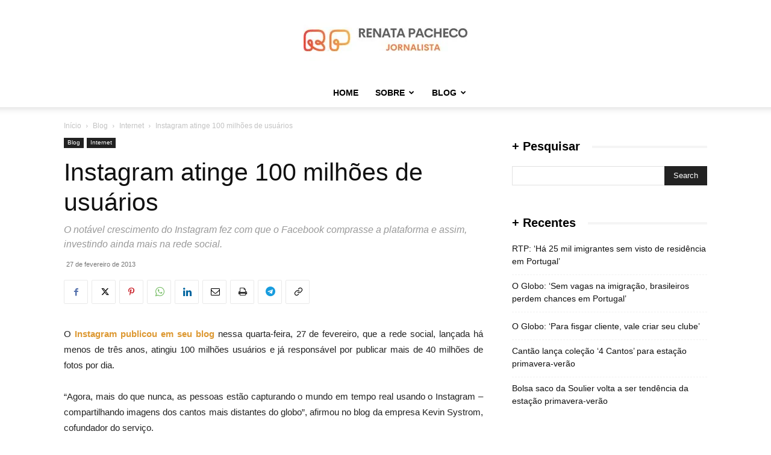

--- FILE ---
content_type: text/html; charset=UTF-8
request_url: https://renatapacheco.com/blog/internet/instagram-atinge-100-milhoes-de-usuarios/
body_size: 27385
content:
<!doctype html >
<!--[if IE 8]>    <html class="ie8" lang="en"> <![endif]-->
<!--[if IE 9]>    <html class="ie9" lang="en"> <![endif]-->
<!--[if gt IE 8]><!--> <html lang="pt-BR"> <!--<![endif]-->
<head>
    
    <meta charset="UTF-8" />
    <meta name="viewport" content="width=device-width, initial-scale=1.0">
    <link rel="pingback" href="https://renatapacheco.com/xmlrpc.php" />
    <script type="text/javascript">
/* <![CDATA[ */
(()=>{var e={};e.g=function(){if("object"==typeof globalThis)return globalThis;try{return this||new Function("return this")()}catch(e){if("object"==typeof window)return window}}(),function({ampUrl:n,isCustomizePreview:t,isAmpDevMode:r,noampQueryVarName:o,noampQueryVarValue:s,disabledStorageKey:i,mobileUserAgents:a,regexRegex:c}){if("undefined"==typeof sessionStorage)return;const d=new RegExp(c);if(!a.some((e=>{const n=e.match(d);return!(!n||!new RegExp(n[1],n[2]).test(navigator.userAgent))||navigator.userAgent.includes(e)})))return;e.g.addEventListener("DOMContentLoaded",(()=>{const e=document.getElementById("amp-mobile-version-switcher");if(!e)return;e.hidden=!1;const n=e.querySelector("a[href]");n&&n.addEventListener("click",(()=>{sessionStorage.removeItem(i)}))}));const g=r&&["paired-browsing-non-amp","paired-browsing-amp"].includes(window.name);if(sessionStorage.getItem(i)||t||g)return;const u=new URL(location.href),m=new URL(n);m.hash=u.hash,u.searchParams.has(o)&&s===u.searchParams.get(o)?sessionStorage.setItem(i,"1"):m.href!==u.href&&(window.stop(),location.replace(m.href))}({"ampUrl":"https:\/\/renatapacheco.com\/blog\/internet\/instagram-atinge-100-milhoes-de-usuarios\/amp\/","noampQueryVarName":"noamp","noampQueryVarValue":"mobile","disabledStorageKey":"amp_mobile_redirect_disabled","mobileUserAgents":["Mobile","Android","Silk\/","Kindle","BlackBerry","Opera Mini","Opera Mobi"],"regexRegex":"^\\\/((?:.|\\n)+)\\\/([i]*)$","isCustomizePreview":false,"isAmpDevMode":false})})();
/* ]]> */
</script>
<meta name='robots' content='index, follow, max-image-preview:large, max-snippet:-1, max-video-preview:-1' />
<link rel="icon" type="image/png" href="https://renatapacheco.com/wp-content/uploads/2025/06/favicon-rp.png">
	<!-- This site is optimized with the Yoast SEO Premium plugin v22.7 (Yoast SEO v26.8) - https://yoast.com/product/yoast-seo-premium-wordpress/ -->
	<title>Instagram atinge 100 milhões de usuários | Renata Pacheco</title>
	<meta name="description" content="O notável crescimento do Instagram fez com que o Facebook comprasse a plataforma e assim, investindo ainda mais na rede social." />
	<link rel="canonical" href="https://renatapacheco.com/blog/internet/instagram-atinge-100-milhoes-de-usuarios/" />
	<meta property="og:locale" content="pt_BR" />
	<meta property="og:type" content="article" />
	<meta property="og:title" content="Instagram atinge 100 milhões de usuários | Renata Pacheco" />
	<meta property="og:description" content="O notável crescimento do Instagram fez com que o Facebook comprasse a plataforma e assim, investindo ainda mais na rede social." />
	<meta property="og:url" content="https://renatapacheco.com/blog/internet/instagram-atinge-100-milhoes-de-usuarios/" />
	<meta property="og:site_name" content="Renata Pacheco" />
	<meta property="article:publisher" content="https://www.facebook.com/renatafzpacheco" />
	<meta property="article:author" content="https://www.facebook.com/renatafzpacheco" />
	<meta property="article:published_time" content="2013-02-27T17:05:00+00:00" />
	<meta property="article:modified_time" content="2024-01-10T21:12:49+00:00" />
	<meta name="author" content="Renata Pacheco" />
	<meta name="twitter:card" content="summary_large_image" />
	<meta name="twitter:creator" content="@https://twitter.com/renatapacheco" />
	<meta name="twitter:site" content="@renatapacheco" />
	<meta name="twitter:label1" content="Escrito por" />
	<meta name="twitter:data1" content="Renata Pacheco" />
	<meta name="twitter:label2" content="Est. tempo de leitura" />
	<meta name="twitter:data2" content="1 minuto" />
	<script type="application/ld+json" class="yoast-schema-graph">{"@context":"https://schema.org","@graph":[{"@type":["Article","BlogPosting"],"@id":"https://renatapacheco.com/blog/internet/instagram-atinge-100-milhoes-de-usuarios/#article","isPartOf":{"@id":"https://renatapacheco.com/blog/internet/instagram-atinge-100-milhoes-de-usuarios/"},"author":{"name":"Renata Pacheco","@id":"https://renatapacheco.com/#/schema/person/762df694c1bcef229d01f00604f062e6"},"headline":"Instagram atinge 100 milhões de usuários","datePublished":"2013-02-27T17:05:00+00:00","dateModified":"2024-01-10T21:12:49+00:00","mainEntityOfPage":{"@id":"https://renatapacheco.com/blog/internet/instagram-atinge-100-milhoes-de-usuarios/"},"wordCount":185,"commentCount":0,"publisher":{"@id":"https://renatapacheco.com/#/schema/person/762df694c1bcef229d01f00604f062e6"},"keywords":["Instagram"],"articleSection":["Internet"],"inLanguage":"pt-BR","potentialAction":[{"@type":"CommentAction","name":"Comment","target":["https://renatapacheco.com/blog/internet/instagram-atinge-100-milhoes-de-usuarios/#respond"]}]},{"@type":"WebPage","@id":"https://renatapacheco.com/blog/internet/instagram-atinge-100-milhoes-de-usuarios/","url":"https://renatapacheco.com/blog/internet/instagram-atinge-100-milhoes-de-usuarios/","name":"Instagram atinge 100 milhões de usuários | Renata Pacheco","isPartOf":{"@id":"https://renatapacheco.com/#website"},"datePublished":"2013-02-27T17:05:00+00:00","dateModified":"2024-01-10T21:12:49+00:00","description":"O notável crescimento do Instagram fez com que o Facebook comprasse a plataforma e assim, investindo ainda mais na rede social.","breadcrumb":{"@id":"https://renatapacheco.com/blog/internet/instagram-atinge-100-milhoes-de-usuarios/#breadcrumb"},"inLanguage":"pt-BR","potentialAction":[{"@type":"ReadAction","target":["https://renatapacheco.com/blog/internet/instagram-atinge-100-milhoes-de-usuarios/"]}]},{"@type":"BreadcrumbList","@id":"https://renatapacheco.com/blog/internet/instagram-atinge-100-milhoes-de-usuarios/#breadcrumb","itemListElement":[{"@type":"ListItem","position":1,"name":"Início","item":"https://renatapacheco.com/"},{"@type":"ListItem","position":2,"name":"Instagram atinge 100 milhões de usuários"}]},{"@type":"WebSite","@id":"https://renatapacheco.com/#website","url":"https://renatapacheco.com/","name":"Renata Pacheco","description":"Jornalista","publisher":{"@id":"https://renatapacheco.com/#/schema/person/762df694c1bcef229d01f00604f062e6"},"potentialAction":[{"@type":"SearchAction","target":{"@type":"EntryPoint","urlTemplate":"https://renatapacheco.com/?s={search_term_string}"},"query-input":{"@type":"PropertyValueSpecification","valueRequired":true,"valueName":"search_term_string"}}],"inLanguage":"pt-BR"},{"@type":["Person","Organization"],"@id":"https://renatapacheco.com/#/schema/person/762df694c1bcef229d01f00604f062e6","name":"Renata Pacheco","logo":{"@id":"https://renatapacheco.com/#/schema/person/image/"},"sameAs":["https://renatapacheco.com","https://www.facebook.com/renatafzpacheco","https://www.instagram.com/renatafzpacheco","https://www.linkedin.com/in/renatapacheco/","https://x.com/https://twitter.com/renatapacheco"],"url":"https://renatapacheco.com/author/renatapacheco/"}]}</script>
	<!-- / Yoast SEO Premium plugin. -->


<link rel='dns-prefetch' href='//www.googletagmanager.com' />
		<style>
			.lazyload,
			.lazyloading {
				max-width: 100%;
			}
		</style>
		<style id='wp-img-auto-sizes-contain-inline-css' type='text/css'>
img:is([sizes=auto i],[sizes^="auto," i]){contain-intrinsic-size:3000px 1500px}
/*# sourceURL=wp-img-auto-sizes-contain-inline-css */
</style>

<link rel='stylesheet' id='wp-block-library-css' href='https://renatapacheco.com/wp-includes/css/dist/block-library/style.min.css?ver=6.9' type='text/css' media='all' />
<style id='wp-block-library-inline-css' type='text/css'>
/*wp_block_styles_on_demand_placeholder:697b1bec13501*/
/*# sourceURL=wp-block-library-inline-css */
</style>
<style id='classic-theme-styles-inline-css' type='text/css'>
/*! This file is auto-generated */
.wp-block-button__link{color:#fff;background-color:#32373c;border-radius:9999px;box-shadow:none;text-decoration:none;padding:calc(.667em + 2px) calc(1.333em + 2px);font-size:1.125em}.wp-block-file__button{background:#32373c;color:#fff;text-decoration:none}
/*# sourceURL=/wp-includes/css/classic-themes.min.css */
</style>
<link rel='stylesheet' id='td-plugin-multi-purpose-css' href='https://renatapacheco.com/wp-content/plugins/td-composer/td-multi-purpose/style.css?ver=9c5a7338c90cbd82cb580e34cffb127f' type='text/css' media='all' />
<link rel='stylesheet' id='td-theme-css' href='https://renatapacheco.com/wp-content/themes/Newspaper/style.css?ver=12.7.4' type='text/css' media='all' />
<style id='td-theme-inline-css' type='text/css'>@media (max-width:767px){.td-header-desktop-wrap{display:none}}@media (min-width:767px){.td-header-mobile-wrap{display:none}}</style>
<link rel='stylesheet' id='td-legacy-framework-front-style-css' href='https://renatapacheco.com/wp-content/plugins/td-composer/legacy/Newspaper/assets/css/td_legacy_main.css?ver=9c5a7338c90cbd82cb580e34cffb127f' type='text/css' media='all' />
<link rel='stylesheet' id='td-standard-pack-framework-front-style-css' href='https://renatapacheco.com/wp-content/plugins/td-standard-pack/Newspaper/assets/css/td_standard_pack_main.css?ver=1314111a2e147bac488ccdd97e4704ff' type='text/css' media='all' />
<script type="text/javascript" src="https://renatapacheco.com/wp-includes/js/jquery/jquery.min.js?ver=3.7.1" id="jquery-core-js"></script>
<script type="text/javascript" src="https://renatapacheco.com/wp-includes/js/jquery/jquery-migrate.min.js?ver=3.4.1" id="jquery-migrate-js"></script>

<!-- Snippet da etiqueta do Google (gtag.js) adicionado pelo Site Kit -->
<!-- Snippet do Google Análises adicionado pelo Site Kit -->
<script type="text/javascript" src="https://www.googletagmanager.com/gtag/js?id=GT-M3K3MH2" id="google_gtagjs-js" async></script>
<script type="text/javascript" id="google_gtagjs-js-after">
/* <![CDATA[ */
window.dataLayer = window.dataLayer || [];function gtag(){dataLayer.push(arguments);}
gtag("set","linker",{"domains":["renatapacheco.com"]});
gtag("js", new Date());
gtag("set", "developer_id.dZTNiMT", true);
gtag("config", "GT-M3K3MH2");
//# sourceURL=google_gtagjs-js-after
/* ]]> */
</script>
<meta name="generator" content="Site Kit by Google 1.171.0" /><link rel="alternate" type="text/html" media="only screen and (max-width: 640px)" href="https://renatapacheco.com/blog/internet/instagram-atinge-100-milhoes-de-usuarios/amp/">		<script>
			document.documentElement.className = document.documentElement.className.replace('no-js', 'js');
		</script>
				<style>
			.no-js img.lazyload {
				display: none;
			}

			figure.wp-block-image img.lazyloading {
				min-width: 150px;
			}

			.lazyload,
			.lazyloading {
				--smush-placeholder-width: 100px;
				--smush-placeholder-aspect-ratio: 1/1;
				width: var(--smush-image-width, var(--smush-placeholder-width)) !important;
				aspect-ratio: var(--smush-image-aspect-ratio, var(--smush-placeholder-aspect-ratio)) !important;
			}

						.lazyload, .lazyloading {
				opacity: 0;
			}

			.lazyloaded {
				opacity: 1;
				transition: opacity 400ms;
				transition-delay: 0ms;
			}

					</style>
		<link rel="amphtml" href="https://renatapacheco.com/blog/internet/instagram-atinge-100-milhoes-de-usuarios/amp/">
<!-- Snippet do Gerenciador de Tags do Google adicionado pelo Site Kit -->
<script type="text/javascript">
/* <![CDATA[ */

			( function( w, d, s, l, i ) {
				w[l] = w[l] || [];
				w[l].push( {'gtm.start': new Date().getTime(), event: 'gtm.js'} );
				var f = d.getElementsByTagName( s )[0],
					j = d.createElement( s ), dl = l != 'dataLayer' ? '&l=' + l : '';
				j.async = true;
				j.src = 'https://www.googletagmanager.com/gtm.js?id=' + i + dl;
				f.parentNode.insertBefore( j, f );
			} )( window, document, 'script', 'dataLayer', 'GTM-MKBG6JN' );
			
/* ]]> */
</script>

<!-- Fim do código do Gerenciador de Etiquetas do Google adicionado pelo Site Kit -->
<style>#amp-mobile-version-switcher{left:0;position:absolute;width:100%;z-index:100}#amp-mobile-version-switcher>a{background-color:#444;border:0;color:#eaeaea;display:block;font-family:-apple-system,BlinkMacSystemFont,Segoe UI,Roboto,Oxygen-Sans,Ubuntu,Cantarell,Helvetica Neue,sans-serif;font-size:16px;font-weight:600;padding:15px 0;text-align:center;-webkit-text-decoration:none;text-decoration:none}#amp-mobile-version-switcher>a:active,#amp-mobile-version-switcher>a:focus,#amp-mobile-version-switcher>a:hover{-webkit-text-decoration:underline;text-decoration:underline}</style>
<!-- JS generated by theme -->

<script type="text/javascript" id="td-generated-header-js">
    
    

	    var tdBlocksArray = []; //here we store all the items for the current page

	    // td_block class - each ajax block uses a object of this class for requests
	    function tdBlock() {
		    this.id = '';
		    this.block_type = 1; //block type id (1-234 etc)
		    this.atts = '';
		    this.td_column_number = '';
		    this.td_current_page = 1; //
		    this.post_count = 0; //from wp
		    this.found_posts = 0; //from wp
		    this.max_num_pages = 0; //from wp
		    this.td_filter_value = ''; //current live filter value
		    this.is_ajax_running = false;
		    this.td_user_action = ''; // load more or infinite loader (used by the animation)
		    this.header_color = '';
		    this.ajax_pagination_infinite_stop = ''; //show load more at page x
	    }

        // td_js_generator - mini detector
        ( function () {
            var htmlTag = document.getElementsByTagName("html")[0];

	        if ( navigator.userAgent.indexOf("MSIE 10.0") > -1 ) {
                htmlTag.className += ' ie10';
            }

            if ( !!navigator.userAgent.match(/Trident.*rv\:11\./) ) {
                htmlTag.className += ' ie11';
            }

	        if ( navigator.userAgent.indexOf("Edge") > -1 ) {
                htmlTag.className += ' ieEdge';
            }

            if ( /(iPad|iPhone|iPod)/g.test(navigator.userAgent) ) {
                htmlTag.className += ' td-md-is-ios';
            }

            var user_agent = navigator.userAgent.toLowerCase();
            if ( user_agent.indexOf("android") > -1 ) {
                htmlTag.className += ' td-md-is-android';
            }

            if ( -1 !== navigator.userAgent.indexOf('Mac OS X')  ) {
                htmlTag.className += ' td-md-is-os-x';
            }

            if ( /chrom(e|ium)/.test(navigator.userAgent.toLowerCase()) ) {
               htmlTag.className += ' td-md-is-chrome';
            }

            if ( -1 !== navigator.userAgent.indexOf('Firefox') ) {
                htmlTag.className += ' td-md-is-firefox';
            }

            if ( -1 !== navigator.userAgent.indexOf('Safari') && -1 === navigator.userAgent.indexOf('Chrome') ) {
                htmlTag.className += ' td-md-is-safari';
            }

            if( -1 !== navigator.userAgent.indexOf('IEMobile') ){
                htmlTag.className += ' td-md-is-iemobile';
            }

        })();

        var tdLocalCache = {};

        ( function () {
            "use strict";

            tdLocalCache = {
                data: {},
                remove: function (resource_id) {
                    delete tdLocalCache.data[resource_id];
                },
                exist: function (resource_id) {
                    return tdLocalCache.data.hasOwnProperty(resource_id) && tdLocalCache.data[resource_id] !== null;
                },
                get: function (resource_id) {
                    return tdLocalCache.data[resource_id];
                },
                set: function (resource_id, cachedData) {
                    tdLocalCache.remove(resource_id);
                    tdLocalCache.data[resource_id] = cachedData;
                }
            };
        })();

    
    
var td_viewport_interval_list=[{"limitBottom":767,"sidebarWidth":228},{"limitBottom":1018,"sidebarWidth":300},{"limitBottom":1140,"sidebarWidth":324}];
var td_animation_stack_effect="type0";
var tds_animation_stack=true;
var td_animation_stack_specific_selectors=".entry-thumb, img, .td-lazy-img";
var td_animation_stack_general_selectors=".td-animation-stack img, .td-animation-stack .entry-thumb, .post img, .td-animation-stack .td-lazy-img";
var tds_general_modal_image="yes";
var tds_general_modal_image_disable_mob="yes";
var tdc_is_installed="yes";
var tdc_domain_active=false;
var td_ajax_url="https:\/\/renatapacheco.com\/wp-admin\/admin-ajax.php?td_theme_name=Newspaper&v=12.7.4";
var td_get_template_directory_uri="https:\/\/renatapacheco.com\/wp-content\/plugins\/td-composer\/legacy\/common";
var tds_snap_menu="";
var tds_logo_on_sticky="";
var tds_header_style="10";
var td_please_wait="Aguarde...";
var td_email_user_pass_incorrect="Usu\u00e1rio ou senha incorreta!";
var td_email_user_incorrect="E-mail ou nome de usu\u00e1rio incorreto!";
var td_email_incorrect="E-mail incorreto!";
var td_user_incorrect="Username incorrect!";
var td_email_user_empty="Email or username empty!";
var td_pass_empty="Pass empty!";
var td_pass_pattern_incorrect="Invalid Pass Pattern!";
var td_retype_pass_incorrect="Retyped Pass incorrect!";
var tds_more_articles_on_post_enable="";
var tds_more_articles_on_post_time_to_wait="";
var tds_more_articles_on_post_pages_distance_from_top=0;
var tds_captcha="";
var tds_theme_color_site_wide="#dd9933";
var tds_smart_sidebar="";
var tdThemeName="Newspaper";
var tdThemeNameWl="Newspaper";
var td_magnific_popup_translation_tPrev="Anterior (Seta a esquerda )";
var td_magnific_popup_translation_tNext="Avan\u00e7ar (tecla de seta para a direita)";
var td_magnific_popup_translation_tCounter="%curr% de %total%";
var td_magnific_popup_translation_ajax_tError="O conte\u00fado de %url% n\u00e3o pode ser carregado.";
var td_magnific_popup_translation_image_tError="A imagem #%curr% n\u00e3o pode ser carregada.";
var tdBlockNonce="8506cf13f3";
var tdMobileMenu="enabled";
var tdMobileSearch="enabled";
var tdDateNamesI18n={"month_names":["janeiro","fevereiro","mar\u00e7o","abril","maio","junho","julho","agosto","setembro","outubro","novembro","dezembro"],"month_names_short":["jan","fev","mar","abr","maio","jun","jul","ago","set","out","nov","dez"],"day_names":["domingo","segunda-feira","ter\u00e7a-feira","quarta-feira","quinta-feira","sexta-feira","s\u00e1bado"],"day_names_short":["dom","seg","ter","qua","qui","sex","s\u00e1b"]};
var tdb_modal_confirm="Salvar";
var tdb_modal_cancel="Cancel";
var tdb_modal_confirm_alt="Sim";
var tdb_modal_cancel_alt="N\u00e3o";
var td_deploy_mode="deploy";
var td_ad_background_click_link="";
var td_ad_background_click_target="";
</script>


<!-- Header style compiled by theme -->

<style>:root{--td_excl_label:'EXCLUSIVO';--td_theme_color:#dd9933;--td_slider_text:rgba(221,153,51,0.7);--td_header_color:#dd9933}.td-header-style-12 .td-header-menu-wrap-full,.td-header-style-12 .td-affix,.td-grid-style-1.td-hover-1 .td-big-grid-post:hover .td-post-category,.td-grid-style-5.td-hover-1 .td-big-grid-post:hover .td-post-category,.td_category_template_3 .td-current-sub-category,.td_category_template_8 .td-category-header .td-category a.td-current-sub-category,.td_category_template_4 .td-category-siblings .td-category a:hover,.td_block_big_grid_9.td-grid-style-1 .td-post-category,.td_block_big_grid_9.td-grid-style-5 .td-post-category,.td-grid-style-6.td-hover-1 .td-module-thumb:after,.tdm-menu-active-style5 .td-header-menu-wrap .sf-menu>.current-menu-item>a,.tdm-menu-active-style5 .td-header-menu-wrap .sf-menu>.current-menu-ancestor>a,.tdm-menu-active-style5 .td-header-menu-wrap .sf-menu>.current-category-ancestor>a,.tdm-menu-active-style5 .td-header-menu-wrap .sf-menu>li>a:hover,.tdm-menu-active-style5 .td-header-menu-wrap .sf-menu>.sfHover>a{background-color:#dd9933}.td_mega_menu_sub_cats .cur-sub-cat,.td-mega-span h3 a:hover,.td_mod_mega_menu:hover .entry-title a,.header-search-wrap .result-msg a:hover,.td-header-top-menu .td-drop-down-search .td_module_wrap:hover .entry-title a,.td-header-top-menu .td-icon-search:hover,.td-header-wrap .result-msg a:hover,.top-header-menu li a:hover,.top-header-menu .current-menu-item>a,.top-header-menu .current-menu-ancestor>a,.top-header-menu .current-category-ancestor>a,.td-social-icon-wrap>a:hover,.td-header-sp-top-widget .td-social-icon-wrap a:hover,.td_mod_related_posts:hover h3>a,.td-post-template-11 .td-related-title .td-related-left:hover,.td-post-template-11 .td-related-title .td-related-right:hover,.td-post-template-11 .td-related-title .td-cur-simple-item,.td-post-template-11 .td_block_related_posts .td-next-prev-wrap a:hover,.td-category-header .td-pulldown-category-filter-link:hover,.td-category-siblings .td-subcat-dropdown a:hover,.td-category-siblings .td-subcat-dropdown a.td-current-sub-category,.footer-text-wrap .footer-email-wrap a,.footer-social-wrap a:hover,.td_module_17 .td-read-more a:hover,.td_module_18 .td-read-more a:hover,.td_module_19 .td-post-author-name a:hover,.td-pulldown-syle-2 .td-subcat-dropdown:hover .td-subcat-more span,.td-pulldown-syle-2 .td-subcat-dropdown:hover .td-subcat-more i,.td-pulldown-syle-3 .td-subcat-dropdown:hover .td-subcat-more span,.td-pulldown-syle-3 .td-subcat-dropdown:hover .td-subcat-more i,.tdm-menu-active-style3 .tdm-header.td-header-wrap .sf-menu>.current-category-ancestor>a,.tdm-menu-active-style3 .tdm-header.td-header-wrap .sf-menu>.current-menu-ancestor>a,.tdm-menu-active-style3 .tdm-header.td-header-wrap .sf-menu>.current-menu-item>a,.tdm-menu-active-style3 .tdm-header.td-header-wrap .sf-menu>.sfHover>a,.tdm-menu-active-style3 .tdm-header.td-header-wrap .sf-menu>li>a:hover{color:#dd9933}.td-mega-menu-page .wpb_content_element ul li a:hover,.td-theme-wrap .td-aj-search-results .td_module_wrap:hover .entry-title a,.td-theme-wrap .header-search-wrap .result-msg a:hover{color:#dd9933!important}.td_category_template_8 .td-category-header .td-category a.td-current-sub-category,.td_category_template_4 .td-category-siblings .td-category a:hover,.tdm-menu-active-style4 .tdm-header .sf-menu>.current-menu-item>a,.tdm-menu-active-style4 .tdm-header .sf-menu>.current-menu-ancestor>a,.tdm-menu-active-style4 .tdm-header .sf-menu>.current-category-ancestor>a,.tdm-menu-active-style4 .tdm-header .sf-menu>li>a:hover,.tdm-menu-active-style4 .tdm-header .sf-menu>.sfHover>a{border-color:#dd9933}.td-theme-wrap .td_mod_mega_menu:hover .entry-title a,.td-theme-wrap .sf-menu .td_mega_menu_sub_cats .cur-sub-cat{color:#dd9933}.td-theme-wrap .sf-menu .td-mega-menu .td-post-category:hover,.td-theme-wrap .td-mega-menu .td-next-prev-wrap a:hover{background-color:#dd9933}.td-theme-wrap .td-mega-menu .td-next-prev-wrap a:hover{border-color:#dd9933}.td-theme-wrap .header-search-wrap .td-drop-down-search .btn:hover,.td-theme-wrap .td-aj-search-results .td_module_wrap:hover .entry-title a,.td-theme-wrap .header-search-wrap .result-msg a:hover{color:#dd9933!important}.td-theme-wrap .sf-menu .td-normal-menu .td-menu-item>a:hover,.td-theme-wrap .sf-menu .td-normal-menu .sfHover>a,.td-theme-wrap .sf-menu .td-normal-menu .current-menu-ancestor>a,.td-theme-wrap .sf-menu .td-normal-menu .current-category-ancestor>a,.td-theme-wrap .sf-menu .td-normal-menu .current-menu-item>a{color:#dd9933}.tdm-menu-btn1 .tds-button1,.tdm-menu-btn1 .tds-button6:after{background-color:#dd9933}.tdm-menu-btn1 .tds-button2:before,.tdm-menu-btn1 .tds-button6:before{border-color:#dd9933}.tdm-menu-btn1 .tds-button2,.tdm-menu-btn1 .tds-button2 i{color:#dd9933}.tdm-menu-btn1 .tds-button3{-webkit-box-shadow:0 2px 16px #dd9933;-moz-box-shadow:0 2px 16px #dd9933;box-shadow:0 2px 16px #dd9933}.tdm-menu-btn1 .tds-button3:hover{-webkit-box-shadow:0 4px 26px #dd9933;-moz-box-shadow:0 4px 26px #dd9933;box-shadow:0 4px 26px #dd9933}.tdm-menu-btn1 .tds-button7 .tdm-btn-border-top,.tdm-menu-btn1 .tds-button7 .tdm-btn-border-bottom{background-color:#dd9933}.tdm-menu-btn1 .tds-button8{background:#dd9933}.tdm-menu-btn2 .tds-button1,.tdm-menu-btn2 .tds-button6:after{background-color:#dd9933}.tdm-menu-btn2 .tds-button2:before,.tdm-menu-btn2 .tds-button6:before{border-color:#dd9933}.tdm-menu-btn2 .tds-button2,.tdm-menu-btn2 .tds-button2 i{color:#dd9933}.tdm-menu-btn2 .tds-button3{-webkit-box-shadow:0 2px 16px #dd9933;-moz-box-shadow:0 2px 16px #dd9933;box-shadow:0 2px 16px #dd9933}.tdm-menu-btn2 .tds-button3:hover{-webkit-box-shadow:0 4px 26px #dd9933;-moz-box-shadow:0 4px 26px #dd9933;box-shadow:0 4px 26px #dd9933}.tdm-menu-btn2 .tds-button7 .tdm-btn-border-top,.tdm-menu-btn2 .tds-button7 .tdm-btn-border-bottom{background-color:#dd9933}.tdm-menu-btn2 .tds-button8{background:#dd9933}:root{--td_excl_label:'EXCLUSIVO';--td_theme_color:#dd9933;--td_slider_text:rgba(221,153,51,0.7);--td_header_color:#dd9933}.td-header-style-12 .td-header-menu-wrap-full,.td-header-style-12 .td-affix,.td-grid-style-1.td-hover-1 .td-big-grid-post:hover .td-post-category,.td-grid-style-5.td-hover-1 .td-big-grid-post:hover .td-post-category,.td_category_template_3 .td-current-sub-category,.td_category_template_8 .td-category-header .td-category a.td-current-sub-category,.td_category_template_4 .td-category-siblings .td-category a:hover,.td_block_big_grid_9.td-grid-style-1 .td-post-category,.td_block_big_grid_9.td-grid-style-5 .td-post-category,.td-grid-style-6.td-hover-1 .td-module-thumb:after,.tdm-menu-active-style5 .td-header-menu-wrap .sf-menu>.current-menu-item>a,.tdm-menu-active-style5 .td-header-menu-wrap .sf-menu>.current-menu-ancestor>a,.tdm-menu-active-style5 .td-header-menu-wrap .sf-menu>.current-category-ancestor>a,.tdm-menu-active-style5 .td-header-menu-wrap .sf-menu>li>a:hover,.tdm-menu-active-style5 .td-header-menu-wrap .sf-menu>.sfHover>a{background-color:#dd9933}.td_mega_menu_sub_cats .cur-sub-cat,.td-mega-span h3 a:hover,.td_mod_mega_menu:hover .entry-title a,.header-search-wrap .result-msg a:hover,.td-header-top-menu .td-drop-down-search .td_module_wrap:hover .entry-title a,.td-header-top-menu .td-icon-search:hover,.td-header-wrap .result-msg a:hover,.top-header-menu li a:hover,.top-header-menu .current-menu-item>a,.top-header-menu .current-menu-ancestor>a,.top-header-menu .current-category-ancestor>a,.td-social-icon-wrap>a:hover,.td-header-sp-top-widget .td-social-icon-wrap a:hover,.td_mod_related_posts:hover h3>a,.td-post-template-11 .td-related-title .td-related-left:hover,.td-post-template-11 .td-related-title .td-related-right:hover,.td-post-template-11 .td-related-title .td-cur-simple-item,.td-post-template-11 .td_block_related_posts .td-next-prev-wrap a:hover,.td-category-header .td-pulldown-category-filter-link:hover,.td-category-siblings .td-subcat-dropdown a:hover,.td-category-siblings .td-subcat-dropdown a.td-current-sub-category,.footer-text-wrap .footer-email-wrap a,.footer-social-wrap a:hover,.td_module_17 .td-read-more a:hover,.td_module_18 .td-read-more a:hover,.td_module_19 .td-post-author-name a:hover,.td-pulldown-syle-2 .td-subcat-dropdown:hover .td-subcat-more span,.td-pulldown-syle-2 .td-subcat-dropdown:hover .td-subcat-more i,.td-pulldown-syle-3 .td-subcat-dropdown:hover .td-subcat-more span,.td-pulldown-syle-3 .td-subcat-dropdown:hover .td-subcat-more i,.tdm-menu-active-style3 .tdm-header.td-header-wrap .sf-menu>.current-category-ancestor>a,.tdm-menu-active-style3 .tdm-header.td-header-wrap .sf-menu>.current-menu-ancestor>a,.tdm-menu-active-style3 .tdm-header.td-header-wrap .sf-menu>.current-menu-item>a,.tdm-menu-active-style3 .tdm-header.td-header-wrap .sf-menu>.sfHover>a,.tdm-menu-active-style3 .tdm-header.td-header-wrap .sf-menu>li>a:hover{color:#dd9933}.td-mega-menu-page .wpb_content_element ul li a:hover,.td-theme-wrap .td-aj-search-results .td_module_wrap:hover .entry-title a,.td-theme-wrap .header-search-wrap .result-msg a:hover{color:#dd9933!important}.td_category_template_8 .td-category-header .td-category a.td-current-sub-category,.td_category_template_4 .td-category-siblings .td-category a:hover,.tdm-menu-active-style4 .tdm-header .sf-menu>.current-menu-item>a,.tdm-menu-active-style4 .tdm-header .sf-menu>.current-menu-ancestor>a,.tdm-menu-active-style4 .tdm-header .sf-menu>.current-category-ancestor>a,.tdm-menu-active-style4 .tdm-header .sf-menu>li>a:hover,.tdm-menu-active-style4 .tdm-header .sf-menu>.sfHover>a{border-color:#dd9933}.td-theme-wrap .td_mod_mega_menu:hover .entry-title a,.td-theme-wrap .sf-menu .td_mega_menu_sub_cats .cur-sub-cat{color:#dd9933}.td-theme-wrap .sf-menu .td-mega-menu .td-post-category:hover,.td-theme-wrap .td-mega-menu .td-next-prev-wrap a:hover{background-color:#dd9933}.td-theme-wrap .td-mega-menu .td-next-prev-wrap a:hover{border-color:#dd9933}.td-theme-wrap .header-search-wrap .td-drop-down-search .btn:hover,.td-theme-wrap .td-aj-search-results .td_module_wrap:hover .entry-title a,.td-theme-wrap .header-search-wrap .result-msg a:hover{color:#dd9933!important}.td-theme-wrap .sf-menu .td-normal-menu .td-menu-item>a:hover,.td-theme-wrap .sf-menu .td-normal-menu .sfHover>a,.td-theme-wrap .sf-menu .td-normal-menu .current-menu-ancestor>a,.td-theme-wrap .sf-menu .td-normal-menu .current-category-ancestor>a,.td-theme-wrap .sf-menu .td-normal-menu .current-menu-item>a{color:#dd9933}.tdm-menu-btn1 .tds-button1,.tdm-menu-btn1 .tds-button6:after{background-color:#dd9933}.tdm-menu-btn1 .tds-button2:before,.tdm-menu-btn1 .tds-button6:before{border-color:#dd9933}.tdm-menu-btn1 .tds-button2,.tdm-menu-btn1 .tds-button2 i{color:#dd9933}.tdm-menu-btn1 .tds-button3{-webkit-box-shadow:0 2px 16px #dd9933;-moz-box-shadow:0 2px 16px #dd9933;box-shadow:0 2px 16px #dd9933}.tdm-menu-btn1 .tds-button3:hover{-webkit-box-shadow:0 4px 26px #dd9933;-moz-box-shadow:0 4px 26px #dd9933;box-shadow:0 4px 26px #dd9933}.tdm-menu-btn1 .tds-button7 .tdm-btn-border-top,.tdm-menu-btn1 .tds-button7 .tdm-btn-border-bottom{background-color:#dd9933}.tdm-menu-btn1 .tds-button8{background:#dd9933}.tdm-menu-btn2 .tds-button1,.tdm-menu-btn2 .tds-button6:after{background-color:#dd9933}.tdm-menu-btn2 .tds-button2:before,.tdm-menu-btn2 .tds-button6:before{border-color:#dd9933}.tdm-menu-btn2 .tds-button2,.tdm-menu-btn2 .tds-button2 i{color:#dd9933}.tdm-menu-btn2 .tds-button3{-webkit-box-shadow:0 2px 16px #dd9933;-moz-box-shadow:0 2px 16px #dd9933;box-shadow:0 2px 16px #dd9933}.tdm-menu-btn2 .tds-button3:hover{-webkit-box-shadow:0 4px 26px #dd9933;-moz-box-shadow:0 4px 26px #dd9933;box-shadow:0 4px 26px #dd9933}.tdm-menu-btn2 .tds-button7 .tdm-btn-border-top,.tdm-menu-btn2 .tds-button7 .tdm-btn-border-bottom{background-color:#dd9933}.tdm-menu-btn2 .tds-button8{background:#dd9933}</style>




<script type="application/ld+json">
    {
        "@context": "https://schema.org",
        "@type": "BreadcrumbList",
        "itemListElement": [
            {
                "@type": "ListItem",
                "position": 1,
                "item": {
                    "@type": "WebSite",
                    "@id": "https://renatapacheco.com/",
                    "name": "Início"
                }
            },
            {
                "@type": "ListItem",
                "position": 2,
                    "item": {
                    "@type": "WebPage",
                    "@id": "https://renatapacheco.com/blog/",
                    "name": "Blog"
                }
            }
            ,{
                "@type": "ListItem",
                "position": 3,
                    "item": {
                    "@type": "WebPage",
                    "@id": "https://renatapacheco.com/blog/internet/",
                    "name": "Internet"                                
                }
            }
            ,{
                "@type": "ListItem",
                "position": 4,
                    "item": {
                    "@type": "WebPage",
                    "@id": "https://renatapacheco.com/blog/internet/instagram-atinge-100-milhoes-de-usuarios/",
                    "name": "Instagram atinge 100 milhões de usuários"                                
                }
            }    
        ]
    }
</script>
<link rel="icon" href="https://renatapacheco.com/wp-content/uploads/2025/06/cropped-renata-pacheco-symbol-fundo-branco-32x32.jpg" sizes="32x32" />
<link rel="icon" href="https://renatapacheco.com/wp-content/uploads/2025/06/cropped-renata-pacheco-symbol-fundo-branco-192x192.jpg" sizes="192x192" />
<link rel="apple-touch-icon" href="https://renatapacheco.com/wp-content/uploads/2025/06/cropped-renata-pacheco-symbol-fundo-branco-180x180.jpg" />
<meta name="msapplication-TileImage" content="https://renatapacheco.com/wp-content/uploads/2025/06/cropped-renata-pacheco-symbol-fundo-branco-270x270.jpg" />

<!-- Button style compiled by theme -->

<style>.tdm-btn-style1{background-color:#dd9933}.tdm-btn-style2:before{border-color:#dd9933}.tdm-btn-style2{color:#dd9933}.tdm-btn-style3{-webkit-box-shadow:0 2px 16px #dd9933;-moz-box-shadow:0 2px 16px #dd9933;box-shadow:0 2px 16px #dd9933}.tdm-btn-style3:hover{-webkit-box-shadow:0 4px 26px #dd9933;-moz-box-shadow:0 4px 26px #dd9933;box-shadow:0 4px 26px #dd9933}</style>

	<style id="tdw-css-placeholder"></style></head>

<body class="wp-singular post-template-default single single-post postid-570 single-format-standard wp-theme-Newspaper td-standard-pack instagram-atinge-100-milhoes-de-usuarios global-block-template-8 td-animation-stack-type0 td-full-layout" itemscope="itemscope" itemtype="https://schema.org/WebPage">

<div class="td-scroll-up" data-style="style1"><i class="td-icon-menu-up"></i></div>
    <div class="td-menu-background" style="visibility:hidden"></div>
<div id="td-mobile-nav" style="visibility:hidden">
    <div class="td-mobile-container">
        <!-- mobile menu top section -->
        <div class="td-menu-socials-wrap">
            <!-- socials -->
            <div class="td-menu-socials">
                
        <span class="td-social-icon-wrap">
            <a target="_blank" rel="nofollow" href="https://www.facebook.com/renatafzpacheco/" title="Facebook">
                <i class="td-icon-font td-icon-facebook"></i>
                <span style="display: none">Facebook</span>
            </a>
        </span>
        <span class="td-social-icon-wrap">
            <a target="_blank" rel="nofollow" href="https://instagram.com/renatafzpacheco" title="Instagram">
                <i class="td-icon-font td-icon-instagram"></i>
                <span style="display: none">Instagram</span>
            </a>
        </span>
        <span class="td-social-icon-wrap">
            <a target="_blank" rel="nofollow" href="https://www.linkedin.com/in/renatapacheco/" title="Linkedin">
                <i class="td-icon-font td-icon-linkedin"></i>
                <span style="display: none">Linkedin</span>
            </a>
        </span>
        <span class="td-social-icon-wrap">
            <a target="_blank" rel="nofollow" href="mailto:contato@renatapacheco.com" title="Mail">
                <i class="td-icon-font td-icon-mail-1"></i>
                <span style="display: none">Mail</span>
            </a>
        </span>
        <span class="td-social-icon-wrap">
            <a target="_blank" rel="nofollow" href="https://tiktok.com/@renatafzpacheco" title="TikTok">
                <i class="td-icon-font td-icon-tiktok"></i>
                <span style="display: none">TikTok</span>
            </a>
        </span>
        <span class="td-social-icon-wrap">
            <a target="_blank" rel="nofollow" href="https://twitter.com/renatapacheco" title="Twitter">
                <i class="td-icon-font td-icon-twitter"></i>
                <span style="display: none">Twitter</span>
            </a>
        </span>            </div>
            <!-- close button -->
            <div class="td-mobile-close">
                <span><i class="td-icon-close-mobile"></i></span>
            </div>
        </div>

        <!-- login section -->
        
        <!-- menu section -->
        <div class="td-mobile-content">
            <div class="menu-menu-container"><ul id="menu-menu" class="td-mobile-main-menu"><li id="menu-item-52" class="menu-item menu-item-type-post_type menu-item-object-page menu-item-first menu-item-52"><a href="https://renatapacheco.com/renata-pacheco/">Home</a></li>
<li id="menu-item-332" class="menu-item menu-item-type-post_type menu-item-object-page menu-item-home menu-item-has-children menu-item-332"><a href="https://renatapacheco.com/">Sobre<i class="td-icon-menu-right td-element-after"></i></a>
<ul class="sub-menu">
	<li id="menu-item-415" class="menu-item menu-item-type-post_type menu-item-object-page menu-item-415"><a href="https://renatapacheco.com/formacao-academica/">Formação Acadêmica</a></li>
	<li id="menu-item-370" class="menu-item menu-item-type-post_type menu-item-object-page menu-item-has-children menu-item-370"><a href="https://renatapacheco.com/profissional/">Profissional<i class="td-icon-menu-right td-element-after"></i></a>
	<ul class="sub-menu">
		<li id="menu-item-409" class="menu-item menu-item-type-post_type menu-item-object-page menu-item-409"><a href="https://renatapacheco.com/experiencia-profissional/">Experiência Profissional</a></li>
		<li id="menu-item-136" class="menu-item menu-item-type-taxonomy menu-item-object-category menu-item-has-children menu-item-136"><a href="https://renatapacheco.com/portfolio/">Portfolio<i class="td-icon-menu-right td-element-after"></i></a>
		<ul class="sub-menu">
			<li id="menu-item-3053" class="menu-item menu-item-type-post_type menu-item-object-page menu-item-3053"><a href="https://renatapacheco.com/portifolio/jornal-extra/">Jornal Extra</a></li>
			<li id="menu-item-3052" class="menu-item menu-item-type-post_type menu-item-object-page menu-item-3052"><a href="https://renatapacheco.com/portifolio/manchete-online/">Manchete Online</a></li>
			<li id="menu-item-3063" class="menu-item menu-item-type-taxonomy menu-item-object-category menu-item-3063"><a href="https://renatapacheco.com/portfolio/te-contei/">Te Contei</a></li>
		</ul>
</li>
	</ul>
</li>
	<li id="menu-item-369" class="menu-item menu-item-type-post_type menu-item-object-page menu-item-has-children menu-item-369"><a href="https://renatapacheco.com/pessoal/">Pessoal<i class="td-icon-menu-right td-element-after"></i></a>
	<ul class="sub-menu">
		<li id="menu-item-283" class="menu-item menu-item-type-post_type menu-item-object-page menu-item-283"><a href="https://renatapacheco.com/familia-giardino/">Família Giardino</a></li>
		<li id="menu-item-320" class="menu-item menu-item-type-post_type menu-item-object-page menu-item-has-children menu-item-320"><a href="https://renatapacheco.com/familia-pacheco/">Família Pacheco<i class="td-icon-menu-right td-element-after"></i></a>
		<ul class="sub-menu">
			<li id="menu-item-70" class="menu-item menu-item-type-custom menu-item-object-custom menu-item-has-children menu-item-70"><a href="https://renatapacheco.com/armando-edgar-pacheco/">Armando Pacheco<i class="td-icon-menu-right td-element-after"></i></a>
			<ul class="sub-menu">
				<li id="menu-item-111" class="menu-item menu-item-type-post_type menu-item-object-page menu-item-111"><a href="https://renatapacheco.com/armando-edgar-pacheco/armando-pacheco-livro-o-pardieiro-53/">Livro: ‘O Pardieiro 53’</a></li>
				<li id="menu-item-110" class="menu-item menu-item-type-post_type menu-item-object-page menu-item-110"><a href="https://renatapacheco.com/armando-edgar-pacheco/armando-pacheco-livro-maria-fulo/">Livro: ‘Maria-Fulô’</a></li>
				<li id="menu-item-90" class="menu-item menu-item-type-post_type menu-item-object-page menu-item-90"><a href="https://renatapacheco.com/armando-edgar-pacheco/armando-pacheco-livro-getulio-me-disse/">Livro: ‘Getúlio Me Disse…’</a></li>
			</ul>
</li>
		</ul>
</li>
	</ul>
</li>
	<li id="menu-item-358" class="menu-item menu-item-type-taxonomy menu-item-object-category menu-item-358"><a href="https://renatapacheco.com/midia/">Mídia</a></li>
</ul>
</li>
<li id="menu-item-2937" class="menu-item menu-item-type-taxonomy menu-item-object-category current-post-ancestor menu-item-has-children menu-item-2937"><a href="https://renatapacheco.com/blog/">Blog<i class="td-icon-menu-right td-element-after"></i></a>
<ul class="sub-menu">
	<li id="menu-item-3135" class="menu-item menu-item-type-taxonomy menu-item-object-category menu-item-3135"><a href="https://renatapacheco.com/blog/artes/">Artes</a></li>
	<li id="menu-item-3136" class="menu-item menu-item-type-taxonomy menu-item-object-category menu-item-3136"><a href="https://renatapacheco.com/blog/beleza/">Beleza</a></li>
	<li id="menu-item-3137" class="menu-item menu-item-type-taxonomy menu-item-object-category menu-item-3137"><a href="https://renatapacheco.com/blog/celebridades/">Celebridades</a></li>
	<li id="menu-item-3138" class="menu-item menu-item-type-taxonomy menu-item-object-category menu-item-3138"><a href="https://renatapacheco.com/blog/cinema/">Cinema</a></li>
	<li id="menu-item-3139" class="menu-item menu-item-type-taxonomy menu-item-object-category menu-item-3139"><a href="https://renatapacheco.com/blog/comportamento/">Comportamento</a></li>
	<li id="menu-item-3140" class="menu-item menu-item-type-taxonomy menu-item-object-category menu-item-3140"><a href="https://renatapacheco.com/blog/cultura/">Cultura</a></li>
	<li id="menu-item-3141" class="menu-item menu-item-type-taxonomy menu-item-object-category menu-item-3141"><a href="https://renatapacheco.com/blog/decoracao/">Decoração</a></li>
	<li id="menu-item-3142" class="menu-item menu-item-type-taxonomy menu-item-object-category menu-item-3142"><a href="https://renatapacheco.com/blog/gastronomia/">Gastronomia</a></li>
	<li id="menu-item-3143" class="menu-item menu-item-type-taxonomy menu-item-object-category current-post-ancestor current-menu-parent current-post-parent menu-item-3143"><a href="https://renatapacheco.com/blog/internet/">Internet</a></li>
	<li id="menu-item-3144" class="menu-item menu-item-type-taxonomy menu-item-object-category menu-item-3144"><a href="https://renatapacheco.com/blog/literatura/">Literatura</a></li>
	<li id="menu-item-3145" class="menu-item menu-item-type-taxonomy menu-item-object-category menu-item-3145"><a href="https://renatapacheco.com/blog/moda/">Moda</a></li>
	<li id="menu-item-3146" class="menu-item menu-item-type-taxonomy menu-item-object-category menu-item-3146"><a href="https://renatapacheco.com/blog/musica/">Música</a></li>
	<li id="menu-item-3147" class="menu-item menu-item-type-taxonomy menu-item-object-category menu-item-3147"><a href="https://renatapacheco.com/blog/pets/">Pets</a></li>
	<li id="menu-item-3148" class="menu-item menu-item-type-taxonomy menu-item-object-category menu-item-3148"><a href="https://renatapacheco.com/blog/tecnologia/">Tecnologia</a></li>
	<li id="menu-item-3149" class="menu-item menu-item-type-taxonomy menu-item-object-category menu-item-3149"><a href="https://renatapacheco.com/blog/televisao/">Televisão</a></li>
	<li id="menu-item-3150" class="menu-item menu-item-type-taxonomy menu-item-object-category menu-item-3150"><a href="https://renatapacheco.com/blog/turismo/">Turismo</a></li>
</ul>
</li>
</ul></div>        </div>
    </div>

    <!-- register/login section -->
    </div><div class="td-search-background" style="visibility:hidden"></div>
<div class="td-search-wrap-mob" style="visibility:hidden">
	<div class="td-drop-down-search">
		<form method="get" class="td-search-form" action="https://renatapacheco.com/">
			<!-- close button -->
			<div class="td-search-close">
				<span><i class="td-icon-close-mobile"></i></span>
			</div>
			<div role="search" class="td-search-input">
				<span>Buscar</span>
				<input id="td-header-search-mob" type="text" value="" name="s" autocomplete="off" />
			</div>
		</form>
		<div id="td-aj-search-mob" class="td-ajax-search-flex"></div>
	</div>
</div>

    <div id="td-outer-wrap" class="td-theme-wrap">
    
        
            <div class="tdc-header-wrap ">

            <!--
Header style 10
-->

<div class="td-header-wrap td-header-style-10 ">
    
    
    <div class="td-banner-wrap-full td-logo-wrap-full td-logo-mobile-loaded td-container-wrap ">
        <div class="td-header-sp-logo">
            		<a class="td-main-logo" href="https://renatapacheco.com/">
			<img class="td-retina-data lazyload"  data-retina="https://renatapacheco.com/wp-content/uploads/2025/06/logo-renata-pacheco-fundo-branco02.jpg" data-src="https://renatapacheco.com/wp-content/uploads/2025/06/logo-renata-pacheco-fundo-branco.jpg" alt="Renata Pacheco | Jornalista" title="Renata Pacheco | Jornalista"  width="272" height="90" src="[data-uri]" style="--smush-placeholder-width: 272px; --smush-placeholder-aspect-ratio: 272/90;" />
			<span class="td-visual-hidden">Renata Pacheco</span>
		</a>
	        </div>
    </div>

	<div class="td-header-menu-wrap-full td-container-wrap ">
        
        <div class="td-header-menu-wrap td-header-gradient td-header-menu-no-search">
			<div class="td-container td-header-row td-header-main-menu">
				<div id="td-header-menu" role="navigation">
        <div id="td-top-mobile-toggle"><a href="#" role="button" aria-label="Menu"><i class="td-icon-font td-icon-mobile"></i></a></div>
        <div class="td-main-menu-logo td-logo-in-header">
        		<a class="td-mobile-logo td-sticky-disable" aria-label="Logo" href="https://renatapacheco.com/">
			<img class="td-retina-data lazyload" data-retina="https://renatapacheco.com/wp-content/uploads/2025/06/logo-renata-pacheco-mobile-1.png" data-src="https://renatapacheco.com/wp-content/uploads/2025/06/logo-renata-pacheco-mobile.png" alt="Renata Pacheco | Jornalista" title="Renata Pacheco | Jornalista"  width="140" height="48" src="[data-uri]" style="--smush-placeholder-width: 140px; --smush-placeholder-aspect-ratio: 140/48;" />
		</a>
			<a class="td-header-logo td-sticky-disable" aria-label="Logo" href="https://renatapacheco.com/">
			<img class="td-retina-data lazyload" data-retina="https://renatapacheco.com/wp-content/uploads/2025/06/logo-renata-pacheco-fundo-branco02.jpg" data-src="https://renatapacheco.com/wp-content/uploads/2025/06/logo-renata-pacheco-fundo-branco.jpg" alt="Renata Pacheco | Jornalista" title="Renata Pacheco | Jornalista"  width="140" height="48" src="[data-uri]" style="--smush-placeholder-width: 140px; --smush-placeholder-aspect-ratio: 140/48;" />
		</a>
	    </div>
    <div class="menu-menu-container"><ul id="menu-menu-1" class="sf-menu"><li class="menu-item menu-item-type-post_type menu-item-object-page menu-item-first td-menu-item td-normal-menu menu-item-52"><a href="https://renatapacheco.com/renata-pacheco/">Home</a></li>
<li class="menu-item menu-item-type-post_type menu-item-object-page menu-item-home menu-item-has-children td-menu-item td-normal-menu menu-item-332"><a href="https://renatapacheco.com/">Sobre</a>
<ul class="sub-menu">
	<li class="menu-item menu-item-type-post_type menu-item-object-page td-menu-item td-normal-menu menu-item-415"><a href="https://renatapacheco.com/formacao-academica/">Formação Acadêmica</a></li>
	<li class="menu-item menu-item-type-post_type menu-item-object-page menu-item-has-children td-menu-item td-normal-menu menu-item-370"><a href="https://renatapacheco.com/profissional/">Profissional</a>
	<ul class="sub-menu">
		<li class="menu-item menu-item-type-post_type menu-item-object-page td-menu-item td-normal-menu menu-item-409"><a href="https://renatapacheco.com/experiencia-profissional/">Experiência Profissional</a></li>
		<li class="menu-item menu-item-type-taxonomy menu-item-object-category menu-item-has-children td-menu-item td-normal-menu menu-item-136"><a href="https://renatapacheco.com/portfolio/">Portfolio</a>
		<ul class="sub-menu">
			<li class="menu-item menu-item-type-post_type menu-item-object-page td-menu-item td-normal-menu menu-item-3053"><a href="https://renatapacheco.com/portifolio/jornal-extra/">Jornal Extra</a></li>
			<li class="menu-item menu-item-type-post_type menu-item-object-page td-menu-item td-normal-menu menu-item-3052"><a href="https://renatapacheco.com/portifolio/manchete-online/">Manchete Online</a></li>
			<li class="menu-item menu-item-type-taxonomy menu-item-object-category td-menu-item td-normal-menu menu-item-3063"><a href="https://renatapacheco.com/portfolio/te-contei/">Te Contei</a></li>
		</ul>
</li>
	</ul>
</li>
	<li class="menu-item menu-item-type-post_type menu-item-object-page menu-item-has-children td-menu-item td-normal-menu menu-item-369"><a href="https://renatapacheco.com/pessoal/">Pessoal</a>
	<ul class="sub-menu">
		<li class="menu-item menu-item-type-post_type menu-item-object-page td-menu-item td-normal-menu menu-item-283"><a href="https://renatapacheco.com/familia-giardino/">Família Giardino</a></li>
		<li class="menu-item menu-item-type-post_type menu-item-object-page menu-item-has-children td-menu-item td-normal-menu menu-item-320"><a href="https://renatapacheco.com/familia-pacheco/">Família Pacheco</a>
		<ul class="sub-menu">
			<li class="menu-item menu-item-type-custom menu-item-object-custom menu-item-has-children td-menu-item td-normal-menu menu-item-70"><a href="https://renatapacheco.com/armando-edgar-pacheco/">Armando Pacheco</a>
			<ul class="sub-menu">
				<li class="menu-item menu-item-type-post_type menu-item-object-page td-menu-item td-normal-menu menu-item-111"><a href="https://renatapacheco.com/armando-edgar-pacheco/armando-pacheco-livro-o-pardieiro-53/">Livro: ‘O Pardieiro 53’</a></li>
				<li class="menu-item menu-item-type-post_type menu-item-object-page td-menu-item td-normal-menu menu-item-110"><a href="https://renatapacheco.com/armando-edgar-pacheco/armando-pacheco-livro-maria-fulo/">Livro: ‘Maria-Fulô’</a></li>
				<li class="menu-item menu-item-type-post_type menu-item-object-page td-menu-item td-normal-menu menu-item-90"><a href="https://renatapacheco.com/armando-edgar-pacheco/armando-pacheco-livro-getulio-me-disse/">Livro: ‘Getúlio Me Disse…’</a></li>
			</ul>
</li>
		</ul>
</li>
	</ul>
</li>
	<li class="menu-item menu-item-type-taxonomy menu-item-object-category td-menu-item td-normal-menu menu-item-358"><a href="https://renatapacheco.com/midia/">Mídia</a></li>
</ul>
</li>
<li class="menu-item menu-item-type-taxonomy menu-item-object-category current-post-ancestor menu-item-has-children td-menu-item td-normal-menu menu-item-2937"><a href="https://renatapacheco.com/blog/">Blog</a>
<ul class="sub-menu">
	<li class="menu-item menu-item-type-taxonomy menu-item-object-category td-menu-item td-normal-menu menu-item-3135"><a href="https://renatapacheco.com/blog/artes/">Artes</a></li>
	<li class="menu-item menu-item-type-taxonomy menu-item-object-category td-menu-item td-normal-menu menu-item-3136"><a href="https://renatapacheco.com/blog/beleza/">Beleza</a></li>
	<li class="menu-item menu-item-type-taxonomy menu-item-object-category td-menu-item td-normal-menu menu-item-3137"><a href="https://renatapacheco.com/blog/celebridades/">Celebridades</a></li>
	<li class="menu-item menu-item-type-taxonomy menu-item-object-category td-menu-item td-normal-menu menu-item-3138"><a href="https://renatapacheco.com/blog/cinema/">Cinema</a></li>
	<li class="menu-item menu-item-type-taxonomy menu-item-object-category td-menu-item td-normal-menu menu-item-3139"><a href="https://renatapacheco.com/blog/comportamento/">Comportamento</a></li>
	<li class="menu-item menu-item-type-taxonomy menu-item-object-category td-menu-item td-normal-menu menu-item-3140"><a href="https://renatapacheco.com/blog/cultura/">Cultura</a></li>
	<li class="menu-item menu-item-type-taxonomy menu-item-object-category td-menu-item td-normal-menu menu-item-3141"><a href="https://renatapacheco.com/blog/decoracao/">Decoração</a></li>
	<li class="menu-item menu-item-type-taxonomy menu-item-object-category td-menu-item td-normal-menu menu-item-3142"><a href="https://renatapacheco.com/blog/gastronomia/">Gastronomia</a></li>
	<li class="menu-item menu-item-type-taxonomy menu-item-object-category current-post-ancestor current-menu-parent current-post-parent td-menu-item td-normal-menu menu-item-3143"><a href="https://renatapacheco.com/blog/internet/">Internet</a></li>
	<li class="menu-item menu-item-type-taxonomy menu-item-object-category td-menu-item td-normal-menu menu-item-3144"><a href="https://renatapacheco.com/blog/literatura/">Literatura</a></li>
	<li class="menu-item menu-item-type-taxonomy menu-item-object-category td-menu-item td-normal-menu menu-item-3145"><a href="https://renatapacheco.com/blog/moda/">Moda</a></li>
	<li class="menu-item menu-item-type-taxonomy menu-item-object-category td-menu-item td-normal-menu menu-item-3146"><a href="https://renatapacheco.com/blog/musica/">Música</a></li>
	<li class="menu-item menu-item-type-taxonomy menu-item-object-category td-menu-item td-normal-menu menu-item-3147"><a href="https://renatapacheco.com/blog/pets/">Pets</a></li>
	<li class="menu-item menu-item-type-taxonomy menu-item-object-category td-menu-item td-normal-menu menu-item-3148"><a href="https://renatapacheco.com/blog/tecnologia/">Tecnologia</a></li>
	<li class="menu-item menu-item-type-taxonomy menu-item-object-category td-menu-item td-normal-menu menu-item-3149"><a href="https://renatapacheco.com/blog/televisao/">Televisão</a></li>
	<li class="menu-item menu-item-type-taxonomy menu-item-object-category td-menu-item td-normal-menu menu-item-3150"><a href="https://renatapacheco.com/blog/turismo/">Turismo</a></li>
</ul>
</li>
</ul></div></div>


    <div class="td-search-wrapper">
        <div id="td-top-search">
            <!-- Search -->
            <div class="header-search-wrap">
                <div class="dropdown header-search">
                    <a id="td-header-search-button-mob" href="#" role="button" aria-label="Search" class="dropdown-toggle " data-toggle="dropdown"><i class="td-icon-search"></i></a>
                </div>
            </div>
        </div>
    </div>

			</div>
		</div>
	</div>

    
</div>
            </div>

            
    <div class="td-main-content-wrap td-container-wrap" role="main">

        <div class="td-container td-post-template-default ">
            <div class="td-crumb-container"><div class="entry-crumbs"><span><a title="" class="entry-crumb" href="https://renatapacheco.com/">Início</a></span> <i class="td-icon-right td-bread-sep"></i> <span><a title="Ver todos os artigos em Blog" class="entry-crumb" href="https://renatapacheco.com/blog/">Blog</a></span> <i class="td-icon-right td-bread-sep"></i> <span><a title="Ver todos os artigos em Internet" class="entry-crumb" href="https://renatapacheco.com/blog/internet/">Internet</a></span> <i class="td-icon-right td-bread-sep td-bred-no-url-last"></i> <span class="td-bred-no-url-last">Instagram atinge 100 milhões de usuários</span></div></div>

            <div class="td-pb-row">
                                        <div class="td-pb-span8 td-main-content" role="main">
                            <div class="td-ss-main-content">
                                
    <article id="post-570" class="post-570 post type-post status-publish format-standard hentry category-internet tag-instagram" itemscope itemtype="https://schema.org/Article">
        <div class="td-post-header">

            <!-- category --><ul class="td-category"><li class="entry-category"><a  href="https://renatapacheco.com/blog/">Blog</a></li><li class="entry-category"><a  href="https://renatapacheco.com/blog/internet/">Internet</a></li></ul>
            <header class="td-post-title">
                <h1 class="entry-title">Instagram atinge 100 milhões de usuários</h1>
                                    <p class="td-post-sub-title">O notável crescimento do Instagram fez com que o Facebook comprasse a plataforma e assim, investindo ainda mais na rede social.</p>
                

                <div class="td-module-meta-info">
                    <!-- author -->                    <!-- date --><span class="td-post-date"><time class="entry-date updated td-module-date" datetime="2013-02-27T14:05:00-03:00" >27 de fevereiro de 2013</time></span>                    <!-- comments -->                    <!-- views -->                </div>

            </header>

        </div>

        <div class="td-post-sharing-top"><div id="td_social_sharing_article_top" class="td-post-sharing td-ps-border td-ps-border-grey td-ps-notext td-ps-icon-color td-ps-text-color td-post-sharing-style16 ">
		<style>.td-post-sharing-classic{position:relative;height:20px}.td-post-sharing{margin-left:-3px;margin-right:-3px;font-family:var(--td_default_google_font_1,'Open Sans','Open Sans Regular',sans-serif);z-index:2;white-space:nowrap;opacity:0}.td-post-sharing.td-social-show-all{white-space:normal}.td-js-loaded .td-post-sharing{-webkit-transition:opacity 0.3s;transition:opacity 0.3s;opacity:1}.td-post-sharing-classic+.td-post-sharing{margin-top:15px}@media (max-width:767px){.td-post-sharing-classic+.td-post-sharing{margin-top:8px}}.td-post-sharing-top{margin-bottom:30px}@media (max-width:767px){.td-post-sharing-top{margin-bottom:20px}}.td-post-sharing-bottom{border-style:solid;border-color:#ededed;border-width:1px 0;padding:21px 0;margin-bottom:42px}.td-post-sharing-bottom .td-post-sharing{margin-bottom:-7px}.td-post-sharing-visible,.td-social-sharing-hidden{display:inline-block}.td-social-sharing-hidden ul{display:none}.td-social-show-all .td-pulldown-filter-list{display:inline-block}.td-social-network,.td-social-handler{position:relative;display:inline-block;margin:0 3px 7px;height:40px;min-width:40px;font-size:11px;text-align:center;vertical-align:middle}.td-ps-notext .td-social-network .td-social-but-icon,.td-ps-notext .td-social-handler .td-social-but-icon{border-top-right-radius:2px;border-bottom-right-radius:2px}.td-social-network{color:#000;overflow:hidden}.td-social-network .td-social-but-icon{border-top-left-radius:2px;border-bottom-left-radius:2px}.td-social-network .td-social-but-text{border-top-right-radius:2px;border-bottom-right-radius:2px}.td-social-network:hover{opacity:0.8!important}.td-social-handler{color:#444;border:1px solid #e9e9e9;border-radius:2px}.td-social-handler .td-social-but-text{font-weight:700}.td-social-handler .td-social-but-text:before{background-color:#000;opacity:0.08}.td-social-share-text{margin-right:18px}.td-social-share-text:before,.td-social-share-text:after{content:'';position:absolute;top:50%;-webkit-transform:translateY(-50%);transform:translateY(-50%);left:100%;width:0;height:0;border-style:solid}.td-social-share-text:before{border-width:9px 0 9px 11px;border-color:transparent transparent transparent #e9e9e9}.td-social-share-text:after{border-width:8px 0 8px 10px;border-color:transparent transparent transparent #fff}.td-social-but-text,.td-social-but-icon{display:inline-block;position:relative}.td-social-but-icon{padding-left:13px;padding-right:13px;line-height:40px;z-index:1}.td-social-but-icon i{position:relative;top:-1px;vertical-align:middle}.td-social-but-text{margin-left:-6px;padding-left:12px;padding-right:17px;line-height:40px}.td-social-but-text:before{content:'';position:absolute;top:12px;left:0;width:1px;height:16px;background-color:#fff;opacity:0.2;z-index:1}.td-social-handler i,.td-social-facebook i,.td-social-reddit i,.td-social-linkedin i,.td-social-tumblr i,.td-social-stumbleupon i,.td-social-vk i,.td-social-viber i,.td-social-flipboard i,.td-social-koo i{font-size:14px}.td-social-telegram i{font-size:16px}.td-social-mail i,.td-social-line i,.td-social-print i{font-size:15px}.td-social-handler .td-icon-share{top:-1px;left:-1px}.td-social-twitter .td-icon-twitter{font-size:14px}.td-social-pinterest .td-icon-pinterest{font-size:13px}.td-social-whatsapp .td-icon-whatsapp,.td-social-kakao .td-icon-kakao{font-size:18px}.td-social-kakao .td-icon-kakao:before{color:#3C1B1D}.td-social-reddit .td-social-but-icon{padding-right:12px}.td-social-reddit .td-icon-reddit{left:-1px}.td-social-telegram .td-social-but-icon{padding-right:12px}.td-social-telegram .td-icon-telegram{left:-1px}.td-social-stumbleupon .td-social-but-icon{padding-right:11px}.td-social-stumbleupon .td-icon-stumbleupon{left:-2px}.td-social-digg .td-social-but-icon{padding-right:11px}.td-social-digg .td-icon-digg{left:-2px;font-size:17px}.td-social-vk .td-social-but-icon{padding-right:11px}.td-social-vk .td-icon-vk{left:-2px}.td-social-naver .td-icon-naver{left:-1px;font-size:16px}.td-social-gettr .td-icon-gettr{font-size:25px}.td-ps-notext .td-social-gettr .td-icon-gettr{left:-5px}.td-social-copy_url{position:relative}.td-social-copy_url-check{position:absolute;top:50%;left:50%;transform:translate(-50%,-50%);color:#fff;opacity:0;pointer-events:none;transition:opacity .2s ease-in-out;z-index:11}.td-social-copy_url .td-icon-copy_url{left:-1px;font-size:17px}.td-social-copy_url-disabled{pointer-events:none}.td-social-copy_url-disabled .td-icon-copy_url{opacity:0}.td-social-copy_url-copied .td-social-copy_url-check{opacity:1}@keyframes social_copy_url_loader{0%{-webkit-transform:rotate(0);transform:rotate(0)}100%{-webkit-transform:rotate(360deg);transform:rotate(360deg)}}.td-social-expand-tabs i{top:-2px;left:-1px;font-size:16px}.td-ps-bg .td-social-network{color:#fff}.td-ps-bg .td-social-facebook .td-social-but-icon,.td-ps-bg .td-social-facebook .td-social-but-text{background-color:#516eab}.td-ps-bg .td-social-twitter .td-social-but-icon,.td-ps-bg .td-social-twitter .td-social-but-text{background-color:#29c5f6}.td-ps-bg .td-social-pinterest .td-social-but-icon,.td-ps-bg .td-social-pinterest .td-social-but-text{background-color:#ca212a}.td-ps-bg .td-social-whatsapp .td-social-but-icon,.td-ps-bg .td-social-whatsapp .td-social-but-text{background-color:#7bbf6a}.td-ps-bg .td-social-reddit .td-social-but-icon,.td-ps-bg .td-social-reddit .td-social-but-text{background-color:#f54200}.td-ps-bg .td-social-mail .td-social-but-icon,.td-ps-bg .td-social-digg .td-social-but-icon,.td-ps-bg .td-social-copy_url .td-social-but-icon,.td-ps-bg .td-social-mail .td-social-but-text,.td-ps-bg .td-social-digg .td-social-but-text,.td-ps-bg .td-social-copy_url .td-social-but-text{background-color:#000}.td-ps-bg .td-social-print .td-social-but-icon,.td-ps-bg .td-social-print .td-social-but-text{background-color:#333}.td-ps-bg .td-social-linkedin .td-social-but-icon,.td-ps-bg .td-social-linkedin .td-social-but-text{background-color:#0266a0}.td-ps-bg .td-social-tumblr .td-social-but-icon,.td-ps-bg .td-social-tumblr .td-social-but-text{background-color:#3e5a70}.td-ps-bg .td-social-telegram .td-social-but-icon,.td-ps-bg .td-social-telegram .td-social-but-text{background-color:#179cde}.td-ps-bg .td-social-stumbleupon .td-social-but-icon,.td-ps-bg .td-social-stumbleupon .td-social-but-text{background-color:#ee4813}.td-ps-bg .td-social-vk .td-social-but-icon,.td-ps-bg .td-social-vk .td-social-but-text{background-color:#4c75a3}.td-ps-bg .td-social-line .td-social-but-icon,.td-ps-bg .td-social-line .td-social-but-text{background-color:#00b900}.td-ps-bg .td-social-viber .td-social-but-icon,.td-ps-bg .td-social-viber .td-social-but-text{background-color:#5d54a4}.td-ps-bg .td-social-naver .td-social-but-icon,.td-ps-bg .td-social-naver .td-social-but-text{background-color:#3ec729}.td-ps-bg .td-social-flipboard .td-social-but-icon,.td-ps-bg .td-social-flipboard .td-social-but-text{background-color:#f42827}.td-ps-bg .td-social-kakao .td-social-but-icon,.td-ps-bg .td-social-kakao .td-social-but-text{background-color:#f9e000}.td-ps-bg .td-social-gettr .td-social-but-icon,.td-ps-bg .td-social-gettr .td-social-but-text{background-color:#fc223b}.td-ps-bg .td-social-koo .td-social-but-icon,.td-ps-bg .td-social-koo .td-social-but-text{background-color:#facd00}.td-ps-dark-bg .td-social-network{color:#fff}.td-ps-dark-bg .td-social-network .td-social-but-icon,.td-ps-dark-bg .td-social-network .td-social-but-text{background-color:#000}.td-ps-border .td-social-network .td-social-but-icon,.td-ps-border .td-social-network .td-social-but-text{line-height:38px;border-width:1px;border-style:solid}.td-ps-border .td-social-network .td-social-but-text{border-left-width:0}.td-ps-border .td-social-network .td-social-but-text:before{background-color:#000;opacity:0.08}.td-ps-border.td-ps-padding .td-social-network .td-social-but-icon{border-right-width:0}.td-ps-border.td-ps-padding .td-social-network.td-social-expand-tabs .td-social-but-icon{border-right-width:1px}.td-ps-border-grey .td-social-but-icon,.td-ps-border-grey .td-social-but-text{border-color:#e9e9e9}.td-ps-border-colored .td-social-facebook .td-social-but-icon,.td-ps-border-colored .td-social-facebook .td-social-but-text{border-color:#516eab}.td-ps-border-colored .td-social-twitter .td-social-but-icon,div.td-ps-border-colored .td-social-twitter .td-social-but-text{border-color:#29c5f6;color:#29c5f6}.td-ps-border-colored .td-social-pinterest .td-social-but-icon,.td-ps-border-colored .td-social-pinterest .td-social-but-text{border-color:#ca212a}.td-ps-border-colored .td-social-whatsapp .td-social-but-icon,.td-ps-border-colored .td-social-whatsapp .td-social-but-text{border-color:#7bbf6a}.td-ps-border-colored .td-social-reddit .td-social-but-icon,.td-ps-border-colored .td-social-reddit .td-social-but-text{border-color:#f54200}.td-ps-border-colored .td-social-mail .td-social-but-icon,.td-ps-border-colored .td-social-digg .td-social-but-icon,.td-ps-border-colored .td-social-copy_url .td-social-but-icon,.td-ps-border-colored .td-social-mail .td-social-but-text,.td-ps-border-colored .td-social-digg .td-social-but-text,.td-ps-border-colored .td-social-copy_url .td-social-but-text{border-color:#000}.td-ps-border-colored .td-social-print .td-social-but-icon,.td-ps-border-colored .td-social-print .td-social-but-text{border-color:#333}.td-ps-border-colored .td-social-linkedin .td-social-but-icon,.td-ps-border-colored .td-social-linkedin .td-social-but-text{border-color:#0266a0}.td-ps-border-colored .td-social-tumblr .td-social-but-icon,.td-ps-border-colored .td-social-tumblr .td-social-but-text{border-color:#3e5a70}.td-ps-border-colored .td-social-telegram .td-social-but-icon,.td-ps-border-colored .td-social-telegram .td-social-but-text{border-color:#179cde}.td-ps-border-colored .td-social-stumbleupon .td-social-but-icon,.td-ps-border-colored .td-social-stumbleupon .td-social-but-text{border-color:#ee4813}.td-ps-border-colored .td-social-vk .td-social-but-icon,.td-ps-border-colored .td-social-vk .td-social-but-text{border-color:#4c75a3}.td-ps-border-colored .td-social-line .td-social-but-icon,.td-ps-border-colored .td-social-line .td-social-but-text{border-color:#00b900}.td-ps-border-colored .td-social-viber .td-social-but-icon,.td-ps-border-colored .td-social-viber .td-social-but-text{border-color:#5d54a4}.td-ps-border-colored .td-social-naver .td-social-but-icon,.td-ps-border-colored .td-social-naver .td-social-but-text{border-color:#3ec729}.td-ps-border-colored .td-social-flipboard .td-social-but-icon,.td-ps-border-colored .td-social-flipboard .td-social-but-text{border-color:#f42827}.td-ps-border-colored .td-social-kakao .td-social-but-icon,.td-ps-border-colored .td-social-kakao .td-social-but-text{border-color:#f9e000}.td-ps-border-colored .td-social-gettr .td-social-but-icon,.td-ps-border-colored .td-social-gettr .td-social-but-text{border-color:#fc223b}.td-ps-border-colored .td-social-koo .td-social-but-icon,.td-ps-border-colored .td-social-koo .td-social-but-text{border-color:#facd00}.td-ps-icon-bg .td-social-but-icon{height:100%;border-color:transparent!important}.td-ps-icon-bg .td-social-network .td-social-but-icon{color:#fff}.td-ps-icon-bg .td-social-facebook .td-social-but-icon{background-color:#516eab}.td-ps-icon-bg .td-social-twitter .td-social-but-icon{background-color:#29c5f6}.td-ps-icon-bg .td-social-pinterest .td-social-but-icon{background-color:#ca212a}.td-ps-icon-bg .td-social-whatsapp .td-social-but-icon{background-color:#7bbf6a}.td-ps-icon-bg .td-social-reddit .td-social-but-icon{background-color:#f54200}.td-ps-icon-bg .td-social-mail .td-social-but-icon,.td-ps-icon-bg .td-social-digg .td-social-but-icon,.td-ps-icon-bg .td-social-copy_url .td-social-but-icon{background-color:#000}.td-ps-icon-bg .td-social-print .td-social-but-icon{background-color:#333}.td-ps-icon-bg .td-social-linkedin .td-social-but-icon{background-color:#0266a0}.td-ps-icon-bg .td-social-tumblr .td-social-but-icon{background-color:#3e5a70}.td-ps-icon-bg .td-social-telegram .td-social-but-icon{background-color:#179cde}.td-ps-icon-bg .td-social-stumbleupon .td-social-but-icon{background-color:#ee4813}.td-ps-icon-bg .td-social-vk .td-social-but-icon{background-color:#4c75a3}.td-ps-icon-bg .td-social-line .td-social-but-icon{background-color:#00b900}.td-ps-icon-bg .td-social-viber .td-social-but-icon{background-color:#5d54a4}.td-ps-icon-bg .td-social-naver .td-social-but-icon{background-color:#3ec729}.td-ps-icon-bg .td-social-flipboard .td-social-but-icon{background-color:#f42827}.td-ps-icon-bg .td-social-kakao .td-social-but-icon{background-color:#f9e000}.td-ps-icon-bg .td-social-gettr .td-social-but-icon{background-color:#fc223b}.td-ps-icon-bg .td-social-koo .td-social-but-icon{background-color:#facd00}.td-ps-icon-bg .td-social-but-text{margin-left:-3px}.td-ps-icon-bg .td-social-network .td-social-but-text:before{display:none}.td-ps-icon-arrow .td-social-network .td-social-but-icon:after{content:'';position:absolute;top:50%;-webkit-transform:translateY(-50%);transform:translateY(-50%);left:calc(100% + 1px);width:0;height:0;border-style:solid;border-width:9px 0 9px 11px;border-color:transparent transparent transparent #000}.td-ps-icon-arrow .td-social-network .td-social-but-text{padding-left:20px}.td-ps-icon-arrow .td-social-network .td-social-but-text:before{display:none}.td-ps-icon-arrow.td-ps-padding .td-social-network .td-social-but-icon:after{left:100%}.td-ps-icon-arrow .td-social-facebook .td-social-but-icon:after{border-left-color:#516eab}.td-ps-icon-arrow .td-social-twitter .td-social-but-icon:after{border-left-color:#29c5f6}.td-ps-icon-arrow .td-social-pinterest .td-social-but-icon:after{border-left-color:#ca212a}.td-ps-icon-arrow .td-social-whatsapp .td-social-but-icon:after{border-left-color:#7bbf6a}.td-ps-icon-arrow .td-social-reddit .td-social-but-icon:after{border-left-color:#f54200}.td-ps-icon-arrow .td-social-mail .td-social-but-icon:after,.td-ps-icon-arrow .td-social-digg .td-social-but-icon:after,.td-ps-icon-arrow .td-social-copy_url .td-social-but-icon:after{border-left-color:#000}.td-ps-icon-arrow .td-social-print .td-social-but-icon:after{border-left-color:#333}.td-ps-icon-arrow .td-social-linkedin .td-social-but-icon:after{border-left-color:#0266a0}.td-ps-icon-arrow .td-social-tumblr .td-social-but-icon:after{border-left-color:#3e5a70}.td-ps-icon-arrow .td-social-telegram .td-social-but-icon:after{border-left-color:#179cde}.td-ps-icon-arrow .td-social-stumbleupon .td-social-but-icon:after{border-left-color:#ee4813}.td-ps-icon-arrow .td-social-vk .td-social-but-icon:after{border-left-color:#4c75a3}.td-ps-icon-arrow .td-social-line .td-social-but-icon:after{border-left-color:#00b900}.td-ps-icon-arrow .td-social-viber .td-social-but-icon:after{border-left-color:#5d54a4}.td-ps-icon-arrow .td-social-naver .td-social-but-icon:after{border-left-color:#3ec729}.td-ps-icon-arrow .td-social-flipboard .td-social-but-icon:after{border-left-color:#f42827}.td-ps-icon-arrow .td-social-kakao .td-social-but-icon:after{border-left-color:#f9e000}.td-ps-icon-arrow .td-social-gettr .td-social-but-icon:after{border-left-color:#fc223b}.td-ps-icon-arrow .td-social-koo .td-social-but-icon:after{border-left-color:#facd00}.td-ps-icon-arrow .td-social-expand-tabs .td-social-but-icon:after{display:none}.td-ps-icon-color .td-social-facebook .td-social-but-icon{color:#516eab}.td-ps-icon-color .td-social-pinterest .td-social-but-icon{color:#ca212a}.td-ps-icon-color .td-social-whatsapp .td-social-but-icon{color:#7bbf6a}.td-ps-icon-color .td-social-reddit .td-social-but-icon{color:#f54200}.td-ps-icon-color .td-social-mail .td-social-but-icon,.td-ps-icon-color .td-social-digg .td-social-but-icon,.td-ps-icon-color .td-social-copy_url .td-social-but-icon,.td-ps-icon-color .td-social-copy_url-check,.td-ps-icon-color .td-social-twitter .td-social-but-icon{color:#000}.td-ps-icon-color .td-social-print .td-social-but-icon{color:#333}.td-ps-icon-color .td-social-linkedin .td-social-but-icon{color:#0266a0}.td-ps-icon-color .td-social-tumblr .td-social-but-icon{color:#3e5a70}.td-ps-icon-color .td-social-telegram .td-social-but-icon{color:#179cde}.td-ps-icon-color .td-social-stumbleupon .td-social-but-icon{color:#ee4813}.td-ps-icon-color .td-social-vk .td-social-but-icon{color:#4c75a3}.td-ps-icon-color .td-social-line .td-social-but-icon{color:#00b900}.td-ps-icon-color .td-social-viber .td-social-but-icon{color:#5d54a4}.td-ps-icon-color .td-social-naver .td-social-but-icon{color:#3ec729}.td-ps-icon-color .td-social-flipboard .td-social-but-icon{color:#f42827}.td-ps-icon-color .td-social-kakao .td-social-but-icon{color:#f9e000}.td-ps-icon-color .td-social-gettr .td-social-but-icon{color:#fc223b}.td-ps-icon-color .td-social-koo .td-social-but-icon{color:#facd00}.td-ps-text-color .td-social-but-text{font-weight:700}.td-ps-text-color .td-social-facebook .td-social-but-text{color:#516eab}.td-ps-text-color .td-social-twitter .td-social-but-text{color:#29c5f6}.td-ps-text-color .td-social-pinterest .td-social-but-text{color:#ca212a}.td-ps-text-color .td-social-whatsapp .td-social-but-text{color:#7bbf6a}.td-ps-text-color .td-social-reddit .td-social-but-text{color:#f54200}.td-ps-text-color .td-social-mail .td-social-but-text,.td-ps-text-color .td-social-digg .td-social-but-text,.td-ps-text-color .td-social-copy_url .td-social-but-text{color:#000}.td-ps-text-color .td-social-print .td-social-but-text{color:#333}.td-ps-text-color .td-social-linkedin .td-social-but-text{color:#0266a0}.td-ps-text-color .td-social-tumblr .td-social-but-text{color:#3e5a70}.td-ps-text-color .td-social-telegram .td-social-but-text{color:#179cde}.td-ps-text-color .td-social-stumbleupon .td-social-but-text{color:#ee4813}.td-ps-text-color .td-social-vk .td-social-but-text{color:#4c75a3}.td-ps-text-color .td-social-line .td-social-but-text{color:#00b900}.td-ps-text-color .td-social-viber .td-social-but-text{color:#5d54a4}.td-ps-text-color .td-social-naver .td-social-but-text{color:#3ec729}.td-ps-text-color .td-social-flipboard .td-social-but-text{color:#f42827}.td-ps-text-color .td-social-kakao .td-social-but-text{color:#f9e000}.td-ps-text-color .td-social-gettr .td-social-but-text{color:#fc223b}.td-ps-text-color .td-social-koo .td-social-but-text{color:#facd00}.td-ps-text-color .td-social-expand-tabs .td-social-but-text{color:#b1b1b1}.td-ps-notext .td-social-but-icon{width:40px}.td-ps-notext .td-social-network .td-social-but-text{display:none}.td-ps-padding .td-social-network .td-social-but-icon{padding-left:17px;padding-right:17px}.td-ps-padding .td-social-handler .td-social-but-icon{width:40px}.td-ps-padding .td-social-reddit .td-social-but-icon,.td-ps-padding .td-social-telegram .td-social-but-icon{padding-right:16px}.td-ps-padding .td-social-stumbleupon .td-social-but-icon,.td-ps-padding .td-social-digg .td-social-but-icon,.td-ps-padding .td-social-expand-tabs .td-social-but-icon{padding-right:13px}.td-ps-padding .td-social-vk .td-social-but-icon{padding-right:14px}.td-ps-padding .td-social-expand-tabs .td-social-but-icon{padding-left:13px}.td-ps-rounded .td-social-network .td-social-but-icon{border-top-left-radius:100px;border-bottom-left-radius:100px}.td-ps-rounded .td-social-network .td-social-but-text{border-top-right-radius:100px;border-bottom-right-radius:100px}.td-ps-rounded.td-ps-notext .td-social-network .td-social-but-icon{border-top-right-radius:100px;border-bottom-right-radius:100px}.td-ps-rounded .td-social-expand-tabs{border-radius:100px}.td-ps-bar .td-social-network .td-social-but-icon,.td-ps-bar .td-social-network .td-social-but-text{-webkit-box-shadow:inset 0px -3px 0px 0px rgba(0,0,0,0.31);box-shadow:inset 0px -3px 0px 0px rgba(0,0,0,0.31)}.td-ps-bar .td-social-mail .td-social-but-icon,.td-ps-bar .td-social-digg .td-social-but-icon,.td-ps-bar .td-social-copy_url .td-social-but-icon,.td-ps-bar .td-social-mail .td-social-but-text,.td-ps-bar .td-social-digg .td-social-but-text,.td-ps-bar .td-social-copy_url .td-social-but-text{-webkit-box-shadow:inset 0px -3px 0px 0px rgba(255,255,255,0.28);box-shadow:inset 0px -3px 0px 0px rgba(255,255,255,0.28)}.td-ps-bar .td-social-print .td-social-but-icon,.td-ps-bar .td-social-print .td-social-but-text{-webkit-box-shadow:inset 0px -3px 0px 0px rgba(255,255,255,0.2);box-shadow:inset 0px -3px 0px 0px rgba(255,255,255,0.2)}.td-ps-big .td-social-but-icon{display:block;line-height:60px}.td-ps-big .td-social-but-icon .td-icon-share{width:auto}.td-ps-big .td-social-handler .td-social-but-text:before{display:none}.td-ps-big .td-social-share-text .td-social-but-icon{width:90px}.td-ps-big .td-social-expand-tabs .td-social-but-icon{width:60px}@media (max-width:767px){.td-ps-big .td-social-share-text{display:none}}.td-ps-big .td-social-facebook i,.td-ps-big .td-social-reddit i,.td-ps-big .td-social-mail i,.td-ps-big .td-social-linkedin i,.td-ps-big .td-social-tumblr i,.td-ps-big .td-social-stumbleupon i{margin-top:-2px}.td-ps-big .td-social-facebook i,.td-ps-big .td-social-reddit i,.td-ps-big .td-social-linkedin i,.td-ps-big .td-social-tumblr i,.td-ps-big .td-social-stumbleupon i,.td-ps-big .td-social-vk i,.td-ps-big .td-social-viber i,.td-ps-big .td-social-fliboard i,.td-ps-big .td-social-koo i,.td-ps-big .td-social-share-text i{font-size:22px}.td-ps-big .td-social-telegram i{font-size:24px}.td-ps-big .td-social-mail i,.td-ps-big .td-social-line i,.td-ps-big .td-social-print i{font-size:23px}.td-ps-big .td-social-twitter i,.td-ps-big .td-social-expand-tabs i{font-size:20px}.td-ps-big .td-social-whatsapp i,.td-ps-big .td-social-naver i,.td-ps-big .td-social-flipboard i,.td-ps-big .td-social-kakao i{font-size:26px}.td-ps-big .td-social-pinterest .td-icon-pinterest{font-size:21px}.td-ps-big .td-social-telegram .td-icon-telegram{left:1px}.td-ps-big .td-social-stumbleupon .td-icon-stumbleupon{left:-2px}.td-ps-big .td-social-digg .td-icon-digg{left:-1px;font-size:25px}.td-ps-big .td-social-vk .td-icon-vk{left:-1px}.td-ps-big .td-social-naver .td-icon-naver{left:0}.td-ps-big .td-social-gettr .td-icon-gettr{left:-1px}.td-ps-big .td-social-copy_url .td-icon-copy_url{left:0;font-size:25px}.td-ps-big .td-social-copy_url-check{font-size:18px}.td-ps-big .td-social-but-text{margin-left:0;padding-top:0;padding-left:17px}.td-ps-big.td-ps-notext .td-social-network,.td-ps-big.td-ps-notext .td-social-handler{height:60px}.td-ps-big.td-ps-notext .td-social-network{width:60px}.td-ps-big.td-ps-notext .td-social-network .td-social-but-icon{width:60px}.td-ps-big.td-ps-notext .td-social-share-text .td-social-but-icon{line-height:40px}.td-ps-big.td-ps-notext .td-social-share-text .td-social-but-text{display:block;line-height:1}.td-ps-big.td-ps-padding .td-social-network,.td-ps-big.td-ps-padding .td-social-handler{height:90px;font-size:13px}.td-ps-big.td-ps-padding .td-social-network{min-width:60px}.td-ps-big.td-ps-padding .td-social-but-icon{border-bottom-left-radius:0;border-top-right-radius:2px}.td-ps-big.td-ps-padding.td-ps-bar .td-social-but-icon{-webkit-box-shadow:none;box-shadow:none}.td-ps-big.td-ps-padding .td-social-but-text{display:block;padding-bottom:17px;line-height:1;border-top-left-radius:0;border-top-right-radius:0;border-bottom-left-radius:2px}.td-ps-big.td-ps-padding .td-social-but-text:before{display:none}.td-ps-big.td-ps-padding .td-social-expand-tabs i{line-height:90px}.td-ps-nogap{margin-left:0;margin-right:0}.td-ps-nogap .td-social-network,.td-ps-nogap .td-social-handler{margin-left:0;margin-right:0;border-radius:0}.td-ps-nogap .td-social-network .td-social-but-icon,.td-ps-nogap .td-social-network .td-social-but-text{border-radius:0}.td-ps-nogap .td-social-expand-tabs{border-radius:0}.td-post-sharing-style7 .td-social-network .td-social-but-icon{height:100%}.td-post-sharing-style7 .td-social-network .td-social-but-icon:before{content:'';position:absolute;top:0;left:0;width:100%;height:100%;background-color:rgba(0,0,0,0.31)}.td-post-sharing-style7 .td-social-network .td-social-but-text{padding-left:17px}.td-post-sharing-style7 .td-social-network .td-social-but-text:before{display:none}.td-post-sharing-style7 .td-social-mail .td-social-but-icon:before,.td-post-sharing-style7 .td-social-digg .td-social-but-icon:before,.td-post-sharing-style7 .td-social-copy_url .td-social-but-icon:before{background-color:rgba(255,255,255,0.2)}.td-post-sharing-style7 .td-social-print .td-social-but-icon:before{background-color:rgba(255,255,255,0.1)}@media (max-width:767px){.td-post-sharing-style1 .td-social-share-text .td-social-but-text,.td-post-sharing-style3 .td-social-share-text .td-social-but-text,.td-post-sharing-style5 .td-social-share-text .td-social-but-text,.td-post-sharing-style14 .td-social-share-text .td-social-but-text,.td-post-sharing-style16 .td-social-share-text .td-social-but-text{display:none!important}}@media (max-width:767px){.td-post-sharing-style2 .td-social-share-text,.td-post-sharing-style4 .td-social-share-text,.td-post-sharing-style6 .td-social-share-text,.td-post-sharing-style7 .td-social-share-text,.td-post-sharing-style15 .td-social-share-text,.td-post-sharing-style17 .td-social-share-text,.td-post-sharing-style18 .td-social-share-text,.td-post-sharing-style19 .td-social-share-text,.td-post-sharing-style20 .td-social-share-text{display:none!important}}</style>

		<div class="td-post-sharing-visible"><a class="td-social-sharing-button td-social-sharing-button-js td-social-network td-social-facebook" href="https://www.facebook.com/sharer.php?u=https%3A%2F%2Frenatapacheco.com%2Fblog%2Finternet%2Finstagram-atinge-100-milhoes-de-usuarios%2F" title="Facebook" ><div class="td-social-but-icon"><i class="td-icon-facebook"></i></div><div class="td-social-but-text">Facebook</div></a><a class="td-social-sharing-button td-social-sharing-button-js td-social-network td-social-twitter" href="https://twitter.com/intent/tweet?text=Instagram+atinge+100+milh%C3%B5es+de+usu%C3%A1rios&url=https%3A%2F%2Frenatapacheco.com%2Fblog%2Finternet%2Finstagram-atinge-100-milhoes-de-usuarios%2F&via=Renata+Pacheco" title="Twitter" ><div class="td-social-but-icon"><i class="td-icon-twitter"></i></div><div class="td-social-but-text">Twitter</div></a><a class="td-social-sharing-button td-social-sharing-button-js td-social-network td-social-pinterest" href="https://pinterest.com/pin/create/button/?url=https://renatapacheco.com/blog/internet/instagram-atinge-100-milhoes-de-usuarios/&amp;media=&description=O notável crescimento do Instagram fez com que o Facebook comprasse a plataforma e assim, investindo ainda mais na rede social." title="Pinterest" ><div class="td-social-but-icon"><i class="td-icon-pinterest"></i></div><div class="td-social-but-text">Pinterest</div></a><a class="td-social-sharing-button td-social-sharing-button-js td-social-network td-social-whatsapp" href="https://api.whatsapp.com/send?text=Instagram+atinge+100+milh%C3%B5es+de+usu%C3%A1rios %0A%0A https://renatapacheco.com/blog/internet/instagram-atinge-100-milhoes-de-usuarios/" title="WhatsApp" ><div class="td-social-but-icon"><i class="td-icon-whatsapp"></i></div><div class="td-social-but-text">WhatsApp</div></a><a class="td-social-sharing-button td-social-sharing-button-js td-social-network td-social-linkedin" href="https://www.linkedin.com/shareArticle?mini=true&url=https://renatapacheco.com/blog/internet/instagram-atinge-100-milhoes-de-usuarios/&title=Instagram+atinge+100+milh%C3%B5es+de+usu%C3%A1rios" title="Linkedin" ><div class="td-social-but-icon"><i class="td-icon-linkedin"></i></div><div class="td-social-but-text">Linkedin</div></a><a class="td-social-sharing-button td-social-sharing-button-js td-social-network td-social-mail" href="mailto:?subject=Instagram atinge 100 milhões de usuários&body=https://renatapacheco.com/blog/internet/instagram-atinge-100-milhoes-de-usuarios/" title="Email" ><div class="td-social-but-icon"><i class="td-icon-mail"></i></div><div class="td-social-but-text">Email</div></a><a class="td-social-sharing-button td-social-sharing-button-js td-social-network td-social-print" href="#" title="Imprimir" ><div class="td-social-but-icon"><i class="td-icon-print"></i></div><div class="td-social-but-text">Imprimir</div></a><a class="td-social-sharing-button td-social-sharing-button-js td-social-network td-social-telegram" href="https://telegram.me/share/url?url=https://renatapacheco.com/blog/internet/instagram-atinge-100-milhoes-de-usuarios/&text=Instagram+atinge+100+milh%C3%B5es+de+usu%C3%A1rios" title="Telegram" ><div class="td-social-but-icon"><i class="td-icon-telegram"></i></div><div class="td-social-but-text">Telegram</div></a><a class="td-social-sharing-button td-social-sharing-button-js td-social-network td-social-copy_url" href="https://renatapacheco.com/blog/internet/instagram-atinge-100-milhoes-de-usuarios/" title="Copy URL" ><div class="td-social-but-icon"><div class="td-social-copy_url-check td-icon-check"></div><i class="td-icon-copy_url"></i></div><div class="td-social-but-text">Copy URL</div></a></div><div class="td-social-sharing-hidden"><ul class="td-pulldown-filter-list"></ul><a class="td-social-sharing-button td-social-handler td-social-expand-tabs" href="#" data-block-uid="td_social_sharing_article_top" title="More">
                                    <div class="td-social-but-icon"><i class="td-icon-plus td-social-expand-tabs-icon"></i></div>
                                </a></div></div></div>
        <div class="td-post-content tagdiv-type">
            <!-- image -->
            <!-- content --><p style="text-align: justify;">O <a href="http://blog.instagram.com/post/44078783561/100-million" target="_blank" rel="noopener"><strong>Instagram publicou em seu blog</strong></a> nessa quarta-feira, 27 de fevereiro, que a rede social, lançada há menos de três anos, atingiu 100 milhões usuários e já responsável por publicar mais de 40 milhões de fotos por dia.</p>
<p style="text-align: justify;">&#8220;Agora, mais do que nunca, as pessoas estão capturando o mundo em tempo real usando o Instagram &#8211; compartilhando imagens dos cantos mais distantes do globo&#8221;, afirmou no blog da empresa Kevin Systrom, cofundador do serviço.</p>
<p style="text-align: justify;">O Instagram foi criado pelo brasileiro Michel Krieger e seu sócio Kevin Systrom em São Francisco e foi lançada oficialmente em outubro de 2010. Inicialmente, restrito apenas para dispositivos iOS, após, com o lançamento para Android, o seu valor de mercado subiu rapidamente.</p>
<p style="text-align: justify;">No mês de junho a rede social passou também a pertencer ao mundo da web, assim, os usuários podiam comentar e também curtir as inúmeras fotos que circulam pelo Instagram. Atualmente já é possível visualizar o feed e também o perfil dos usuários pelo computador.</p>
        </div>

        <footer>
            <!-- post pagination -->            <!-- review -->
            <div class="td-post-source-tags">
                <!-- source via -->                <!-- tags --><ul class="td-tags td-post-small-box clearfix"><li><span>TAGS</span></li><li><a href="https://renatapacheco.com/tag/instagram/">Instagram</a></li></ul>            </div>

                        <!-- next prev -->            <!-- author box --><div class="td-author-name vcard author" style="display: none"><span class="fn"><a href="https://renatapacheco.com/author/renatapacheco/">Renata Pacheco</a></span></div>            <!-- meta --><span class="td-page-meta" itemprop="author" itemscope itemtype="https://schema.org/Person"><meta itemprop="name" content="Renata Pacheco"><meta itemprop="url" content="https://renatapacheco.com/author/renatapacheco/"></span><meta itemprop="datePublished" content="2013-02-27T14:05:00-03:00"><meta itemprop="dateModified" content="2024-01-10T18:12:49-03:00"><meta itemscope itemprop="mainEntityOfPage" itemType="https://schema.org/WebPage" itemid="https://renatapacheco.com/blog/internet/instagram-atinge-100-milhoes-de-usuarios/"/><span class="td-page-meta" itemprop="publisher" itemscope itemtype="https://schema.org/Organization"><span class="td-page-meta" itemprop="logo" itemscope itemtype="https://schema.org/ImageObject"><meta itemprop="url" content="https://renatapacheco.com/wp-content/uploads/2025/06/logo-renata-pacheco-fundo-branco.jpg"></span><meta itemprop="name" content="Renata Pacheco"></span><meta itemprop="headline " content="Instagram atinge 100 milhões de usuários"><span class="td-page-meta" itemprop="image" itemscope itemtype="https://schema.org/ImageObject"><meta itemprop="url" content="https://renatapacheco.com/wp-content/themes/Newspaper/images/no-thumb/td_meta_replacement.png"><meta itemprop="width" content="1068"><meta itemprop="height" content="580"></span>        </footer>

    </article> <!-- /.post -->

    
                                </div>
                        </div>
                        <div class="td-pb-span4 td-main-sidebar" role="complementary">
                            <div class="td-ss-main-sidebar">
                                <aside id="search-4" class="td_block_template_8 widget search-4 widget_search"><h4 class="td-block-title"><span>+ Pesquisar</span></h4><form method="get" class="td-search-form-widget" action="https://renatapacheco.com/">
    <div role="search">
        <input class="td-widget-search-input" type="text" value="" name="s" id="s" /><input class="wpb_button wpb_btn-inverse btn" type="submit" id="searchsubmit" value="Search" />
    </div>
</form></aside>
		<aside id="recent-posts-5" class="td_block_template_8 widget recent-posts-5 widget_recent_entries">
		<h4 class="td-block-title"><span>+ Recentes</span></h4>
		<ul>
											<li>
					<a href="https://renatapacheco.com/midia/rtp-ha-25-mil-imigrantes-sem-visto-de-residencia-em-portugal/">RTP: &#8216;Há 25 mil imigrantes sem visto de residência em Portugal&#8217;</a>
									</li>
											<li>
					<a href="https://renatapacheco.com/midia/o-globo-sem-vagas-na-imigracao-brasileiros-perdem-chances-em-portugal/">O Globo: &#8216;Sem vagas na imigração, brasileiros perdem chances em Portugal&#8217;</a>
									</li>
											<li>
					<a href="https://renatapacheco.com/midia/o-globo-para-fisgar-cliente-vale-criar-seu-clube/">O Globo: &#8216;Para fisgar cliente, vale criar seu clube&#8217;</a>
									</li>
											<li>
					<a href="https://renatapacheco.com/blog/moda/cantao-lanca-colecao-4-cantos-para-estacao-primavera-verao/">Cantão lança coleção &#8216;4 Cantos&#8217; para estação primavera-verão</a>
									</li>
											<li>
					<a href="https://renatapacheco.com/blog/moda/bolsa-saco-da-soulier-volta-a-ser-tendencia-da-estacao-primavera-verao/">Bolsa saco da Soulier volta a ser tendência da estação primavera-verão</a>
									</li>
					</ul>

		</aside><aside id="nav_menu-2" class="td_block_template_8 widget nav_menu-2 widget_nav_menu"><h4 class="td-block-title"><span>+ Blog</span></h4><div class="menu-blog-container"><ul id="menu-blog" class="menu"><li id="menu-item-3321" class="menu-item menu-item-type-taxonomy menu-item-object-category current-post-ancestor menu-item-has-children menu-item-first td-menu-item td-normal-menu menu-item-3321"><a href="https://renatapacheco.com/blog/">Blog</a>
<ul class="sub-menu">
	<li id="menu-item-3322" class="menu-item menu-item-type-taxonomy menu-item-object-category td-menu-item td-normal-menu menu-item-3322"><a href="https://renatapacheco.com/blog/artes/">Artes</a></li>
	<li id="menu-item-3323" class="menu-item menu-item-type-taxonomy menu-item-object-category td-menu-item td-normal-menu menu-item-3323"><a href="https://renatapacheco.com/blog/beleza/">Beleza</a></li>
	<li id="menu-item-3324" class="menu-item menu-item-type-taxonomy menu-item-object-category td-menu-item td-normal-menu menu-item-3324"><a href="https://renatapacheco.com/blog/celebridades/">Celebridades</a></li>
	<li id="menu-item-3325" class="menu-item menu-item-type-taxonomy menu-item-object-category td-menu-item td-normal-menu menu-item-3325"><a href="https://renatapacheco.com/blog/cinema/">Cinema</a></li>
	<li id="menu-item-3326" class="menu-item menu-item-type-taxonomy menu-item-object-category td-menu-item td-normal-menu menu-item-3326"><a href="https://renatapacheco.com/blog/comportamento/">Comportamento</a></li>
	<li id="menu-item-3327" class="menu-item menu-item-type-taxonomy menu-item-object-category td-menu-item td-normal-menu menu-item-3327"><a href="https://renatapacheco.com/blog/cultura/">Cultura</a></li>
	<li id="menu-item-3328" class="menu-item menu-item-type-taxonomy menu-item-object-category td-menu-item td-normal-menu menu-item-3328"><a href="https://renatapacheco.com/blog/decoracao/">Decoração</a></li>
	<li id="menu-item-3329" class="menu-item menu-item-type-taxonomy menu-item-object-category td-menu-item td-normal-menu menu-item-3329"><a href="https://renatapacheco.com/blog/gastronomia/">Gastronomia</a></li>
	<li id="menu-item-3330" class="menu-item menu-item-type-taxonomy menu-item-object-category current-post-ancestor current-menu-parent current-post-parent td-menu-item td-normal-menu menu-item-3330"><a href="https://renatapacheco.com/blog/internet/">Internet</a></li>
	<li id="menu-item-3331" class="menu-item menu-item-type-taxonomy menu-item-object-category td-menu-item td-normal-menu menu-item-3331"><a href="https://renatapacheco.com/blog/literatura/">Literatura</a></li>
	<li id="menu-item-3332" class="menu-item menu-item-type-taxonomy menu-item-object-category td-menu-item td-normal-menu menu-item-3332"><a href="https://renatapacheco.com/blog/moda/">Moda</a></li>
	<li id="menu-item-3333" class="menu-item menu-item-type-taxonomy menu-item-object-category td-menu-item td-normal-menu menu-item-3333"><a href="https://renatapacheco.com/blog/musica/">Música</a></li>
	<li id="menu-item-3334" class="menu-item menu-item-type-taxonomy menu-item-object-category td-menu-item td-normal-menu menu-item-3334"><a href="https://renatapacheco.com/blog/pets/">Pets</a></li>
	<li id="menu-item-3335" class="menu-item menu-item-type-taxonomy menu-item-object-category td-menu-item td-normal-menu menu-item-3335"><a href="https://renatapacheco.com/blog/tecnologia/">Tecnologia</a></li>
	<li id="menu-item-3336" class="menu-item menu-item-type-taxonomy menu-item-object-category td-menu-item td-normal-menu menu-item-3336"><a href="https://renatapacheco.com/blog/televisao/">Televisão</a></li>
	<li id="menu-item-3337" class="menu-item menu-item-type-taxonomy menu-item-object-category td-menu-item td-normal-menu menu-item-3337"><a href="https://renatapacheco.com/blog/turismo/">Turismo</a></li>
	<li id="menu-item-3338" class="menu-item menu-item-type-taxonomy menu-item-object-category td-menu-item td-normal-menu menu-item-3338"><a href="https://renatapacheco.com/videos/">Vídeos</a></li>
</ul>
</li>
</ul></div></aside><aside id="archives-2" class="td_block_template_8 widget archives-2 widget_archive"><h4 class="td-block-title"><span>+ Tudo</span></h4>		<label class="screen-reader-text" for="archives-dropdown-2">+ Tudo</label>
		<select id="archives-dropdown-2" name="archive-dropdown">
			
			<option value="">Selecionar o mês</option>
				<option value='https://renatapacheco.com/2022/10/'> outubro 2022 &nbsp;(2)</option>
	<option value='https://renatapacheco.com/2017/03/'> março 2017 &nbsp;(1)</option>
	<option value='https://renatapacheco.com/2013/09/'> setembro 2013 &nbsp;(6)</option>
	<option value='https://renatapacheco.com/2013/07/'> julho 2013 &nbsp;(1)</option>
	<option value='https://renatapacheco.com/2013/04/'> abril 2013 &nbsp;(5)</option>
	<option value='https://renatapacheco.com/2013/03/'> março 2013 &nbsp;(34)</option>
	<option value='https://renatapacheco.com/2013/02/'> fevereiro 2013 &nbsp;(34)</option>
	<option value='https://renatapacheco.com/2013/01/'> janeiro 2013 &nbsp;(10)</option>
	<option value='https://renatapacheco.com/2012/12/'> dezembro 2012 &nbsp;(8)</option>
	<option value='https://renatapacheco.com/2012/07/'> julho 2012 &nbsp;(1)</option>
	<option value='https://renatapacheco.com/2011/07/'> julho 2011 &nbsp;(1)</option>
	<option value='https://renatapacheco.com/2011/06/'> junho 2011 &nbsp;(2)</option>
	<option value='https://renatapacheco.com/2011/05/'> maio 2011 &nbsp;(1)</option>
	<option value='https://renatapacheco.com/2011/03/'> março 2011 &nbsp;(3)</option>
	<option value='https://renatapacheco.com/2011/01/'> janeiro 2011 &nbsp;(3)</option>
	<option value='https://renatapacheco.com/2010/12/'> dezembro 2010 &nbsp;(4)</option>
	<option value='https://renatapacheco.com/2010/11/'> novembro 2010 &nbsp;(1)</option>
	<option value='https://renatapacheco.com/2010/10/'> outubro 2010 &nbsp;(2)</option>
	<option value='https://renatapacheco.com/2010/08/'> agosto 2010 &nbsp;(1)</option>
	<option value='https://renatapacheco.com/2010/07/'> julho 2010 &nbsp;(1)</option>
	<option value='https://renatapacheco.com/2010/06/'> junho 2010 &nbsp;(1)</option>
	<option value='https://renatapacheco.com/2010/05/'> maio 2010 &nbsp;(38)</option>
	<option value='https://renatapacheco.com/2010/04/'> abril 2010 &nbsp;(9)</option>
	<option value='https://renatapacheco.com/2010/03/'> março 2010 &nbsp;(5)</option>
	<option value='https://renatapacheco.com/2010/02/'> fevereiro 2010 &nbsp;(10)</option>
	<option value='https://renatapacheco.com/2010/01/'> janeiro 2010 &nbsp;(6)</option>
	<option value='https://renatapacheco.com/2009/12/'> dezembro 2009 &nbsp;(5)</option>
	<option value='https://renatapacheco.com/2009/11/'> novembro 2009 &nbsp;(2)</option>
	<option value='https://renatapacheco.com/2009/10/'> outubro 2009 &nbsp;(3)</option>
	<option value='https://renatapacheco.com/2009/09/'> setembro 2009 &nbsp;(9)</option>
	<option value='https://renatapacheco.com/2009/08/'> agosto 2009 &nbsp;(1)</option>

		</select>

			<script type="text/javascript">
/* <![CDATA[ */

( ( dropdownId ) => {
	const dropdown = document.getElementById( dropdownId );
	function onSelectChange() {
		setTimeout( () => {
			if ( 'escape' === dropdown.dataset.lastkey ) {
				return;
			}
			if ( dropdown.value ) {
				document.location.href = dropdown.value;
			}
		}, 250 );
	}
	function onKeyUp( event ) {
		if ( 'Escape' === event.key ) {
			dropdown.dataset.lastkey = 'escape';
		} else {
			delete dropdown.dataset.lastkey;
		}
	}
	function onClick() {
		delete dropdown.dataset.lastkey;
	}
	dropdown.addEventListener( 'keyup', onKeyUp );
	dropdown.addEventListener( 'click', onClick );
	dropdown.addEventListener( 'change', onSelectChange );
})( "archives-dropdown-2" );

//# sourceURL=WP_Widget_Archives%3A%3Awidget
/* ]]> */
</script>
</aside><aside id="tag_cloud-4" class="td_block_template_8 widget tag_cloud-4 widget_tag_cloud"><h4 class="td-block-title"><span>+ Procurados</span></h4><div class="tagcloud"><a href="https://renatapacheco.com/tag/ator/" class="tag-cloud-link tag-link-238 tag-link-position-1" style="font-size: 12.615384615385pt;" aria-label="Ator (11 itens)">Ator</a>
<a href="https://renatapacheco.com/tag/atriz/" class="tag-cloud-link tag-link-240 tag-link-position-2" style="font-size: 12.615384615385pt;" aria-label="Atriz (11 itens)">Atriz</a>
<a href="https://renatapacheco.com/tag/celebridade/" class="tag-cloud-link tag-link-426 tag-link-position-3" style="font-size: 9.0769230769231pt;" aria-label="Celebridade (6 itens)">Celebridade</a>
<a href="https://renatapacheco.com/tag/cinema/" class="tag-cloud-link tag-link-466 tag-link-position-4" style="font-size: 18.769230769231pt;" aria-label="Cinema (29 itens)">Cinema</a>
<a href="https://renatapacheco.com/tag/comercial/" class="tag-cloud-link tag-link-496 tag-link-position-5" style="font-size: 9.8461538461538pt;" aria-label="Comercial (7 itens)">Comercial</a>
<a href="https://renatapacheco.com/tag/cultura/" class="tag-cloud-link tag-link-551 tag-link-position-6" style="font-size: 13.692307692308pt;" aria-label="Cultura (13 itens)">Cultura</a>
<a href="https://renatapacheco.com/tag/desenho/" class="tag-cloud-link tag-link-594 tag-link-position-7" style="font-size: 9.0769230769231pt;" aria-label="Desenho (6 itens)">Desenho</a>
<a href="https://renatapacheco.com/tag/diretor/" class="tag-cloud-link tag-link-620 tag-link-position-8" style="font-size: 9.8461538461538pt;" aria-label="Diretor (7 itens)">Diretor</a>
<a href="https://renatapacheco.com/tag/entrevista/" class="tag-cloud-link tag-link-704 tag-link-position-9" style="font-size: 12.615384615385pt;" aria-label="Entrevista (11 itens)">Entrevista</a>
<a href="https://renatapacheco.com/tag/esporte/" class="tag-cloud-link tag-link-727 tag-link-position-10" style="font-size: 9.8461538461538pt;" aria-label="Esporte (7 itens)">Esporte</a>
<a href="https://renatapacheco.com/tag/estreia/" class="tag-cloud-link tag-link-747 tag-link-position-11" style="font-size: 12pt;" aria-label="Estreia (10 itens)">Estreia</a>
<a href="https://renatapacheco.com/tag/facebook/" class="tag-cloud-link tag-link-764 tag-link-position-12" style="font-size: 8pt;" aria-label="Facebook (5 itens)">Facebook</a>
<a href="https://renatapacheco.com/tag/festival-do-rio/" class="tag-cloud-link tag-link-800 tag-link-position-13" style="font-size: 11.384615384615pt;" aria-label="Festival do Rio (9 itens)">Festival do Rio</a>
<a href="https://renatapacheco.com/tag/filme/" class="tag-cloud-link tag-link-812 tag-link-position-14" style="font-size: 20.923076923077pt;" aria-label="Filme (41 itens)">Filme</a>
<a href="https://renatapacheco.com/tag/futebol/" class="tag-cloud-link tag-link-858 tag-link-position-15" style="font-size: 8pt;" aria-label="Futebol (5 itens)">Futebol</a>
<a href="https://renatapacheco.com/tag/globo/" class="tag-cloud-link tag-link-49 tag-link-position-16" style="font-size: 16pt;" aria-label="Globo (19 itens)">Globo</a>
<a href="https://renatapacheco.com/tag/google/" class="tag-cloud-link tag-link-903 tag-link-position-17" style="font-size: 9.0769230769231pt;" aria-label="Google (6 itens)">Google</a>
<a href="https://renatapacheco.com/tag/hbo/" class="tag-cloud-link tag-link-944 tag-link-position-18" style="font-size: 9.0769230769231pt;" aria-label="HBO (6 itens)">HBO</a>
<a href="https://renatapacheco.com/tag/hollywood/" class="tag-cloud-link tag-link-963 tag-link-position-19" style="font-size: 9.0769230769231pt;" aria-label="Hollywood (6 itens)">Hollywood</a>
<a href="https://renatapacheco.com/tag/jornal/" class="tag-cloud-link tag-link-100 tag-link-position-20" style="font-size: 9.0769230769231pt;" aria-label="Jornal (6 itens)">Jornal</a>
<a href="https://renatapacheco.com/tag/lazer/" class="tag-cloud-link tag-link-1125 tag-link-position-21" style="font-size: 11.384615384615pt;" aria-label="Lazer (9 itens)">Lazer</a>
<a href="https://renatapacheco.com/tag/moda/" class="tag-cloud-link tag-link-20 tag-link-position-22" style="font-size: 12.615384615385pt;" aria-label="Moda (11 itens)">Moda</a>
<a href="https://renatapacheco.com/tag/mtv/" class="tag-cloud-link tag-link-57 tag-link-position-23" style="font-size: 10.615384615385pt;" aria-label="MTV (8 itens)">MTV</a>
<a href="https://renatapacheco.com/tag/musica/" class="tag-cloud-link tag-link-1262 tag-link-position-24" style="font-size: 9.8461538461538pt;" aria-label="Música (7 itens)">Música</a>
<a href="https://renatapacheco.com/tag/novela/" class="tag-cloud-link tag-link-48 tag-link-position-25" style="font-size: 13.692307692308pt;" aria-label="Novela (13 itens)">Novela</a>
<a href="https://renatapacheco.com/tag/portfolio/" class="tag-cloud-link tag-link-2074 tag-link-position-26" style="font-size: 9.8461538461538pt;" aria-label="Portfólio (7 itens)">Portfólio</a>
<a href="https://renatapacheco.com/tag/producao/" class="tag-cloud-link tag-link-1575 tag-link-position-27" style="font-size: 8pt;" aria-label="Produção (5 itens)">Produção</a>
<a href="https://renatapacheco.com/tag/propaganda/" class="tag-cloud-link tag-link-1591 tag-link-position-28" style="font-size: 12.615384615385pt;" aria-label="Propaganda (11 itens)">Propaganda</a>
<a href="https://renatapacheco.com/tag/publicidade/" class="tag-cloud-link tag-link-1600 tag-link-position-29" style="font-size: 9.8461538461538pt;" aria-label="publicidade (7 itens)">publicidade</a>
<a href="https://renatapacheco.com/tag/poster/" class="tag-cloud-link tag-link-1480 tag-link-position-30" style="font-size: 13.692307692308pt;" aria-label="Pôster (13 itens)">Pôster</a>
<a href="https://renatapacheco.com/tag/rebelde/" class="tag-cloud-link tag-link-9 tag-link-position-31" style="font-size: 8pt;" aria-label="Rebelde (5 itens)">Rebelde</a>
<a href="https://renatapacheco.com/tag/record/" class="tag-cloud-link tag-link-11 tag-link-position-32" style="font-size: 9.0769230769231pt;" aria-label="Record (6 itens)">Record</a>
<a href="https://renatapacheco.com/tag/resenha/" class="tag-cloud-link tag-link-1660 tag-link-position-33" style="font-size: 12.615384615385pt;" aria-label="Resenha (11 itens)">Resenha</a>
<a href="https://renatapacheco.com/tag/revista/" class="tag-cloud-link tag-link-1670 tag-link-position-34" style="font-size: 12pt;" aria-label="Revista (10 itens)">Revista</a>
<a href="https://renatapacheco.com/tag/rio-de-janeiro/" class="tag-cloud-link tag-link-1680 tag-link-position-35" style="font-size: 15.384615384615pt;" aria-label="Rio de Janeiro (17 itens)">Rio de Janeiro</a>
<a href="https://renatapacheco.com/tag/rock/" class="tag-cloud-link tag-link-1697 tag-link-position-36" style="font-size: 12.615384615385pt;" aria-label="Rock (11 itens)">Rock</a>
<a href="https://renatapacheco.com/tag/seriado/" class="tag-cloud-link tag-link-1773 tag-link-position-37" style="font-size: 12.615384615385pt;" aria-label="seriado (11 itens)">seriado</a>
<a href="https://renatapacheco.com/tag/show/" class="tag-cloud-link tag-link-1790 tag-link-position-38" style="font-size: 10.615384615385pt;" aria-label="Show (8 itens)">Show</a>
<a href="https://renatapacheco.com/tag/sao-paulo/" class="tag-cloud-link tag-link-1751 tag-link-position-39" style="font-size: 9.0769230769231pt;" aria-label="São Paulo (6 itens)">São Paulo</a>
<a href="https://renatapacheco.com/tag/serie/" class="tag-cloud-link tag-link-1752 tag-link-position-40" style="font-size: 9.8461538461538pt;" aria-label="série (7 itens)">série</a>
<a href="https://renatapacheco.com/tag/te-contei/" class="tag-cloud-link tag-link-7 tag-link-position-41" style="font-size: 14.461538461538pt;" aria-label="Te Contei (15 itens)">Te Contei</a>
<a href="https://renatapacheco.com/tag/trailer/" class="tag-cloud-link tag-link-1941 tag-link-position-42" style="font-size: 19.230769230769pt;" aria-label="Trailer (31 itens)">Trailer</a>
<a href="https://renatapacheco.com/tag/tv/" class="tag-cloud-link tag-link-10 tag-link-position-43" style="font-size: 22pt;" aria-label="TV (48 itens)">TV</a>
<a href="https://renatapacheco.com/tag/videos/" class="tag-cloud-link tag-link-1996 tag-link-position-44" style="font-size: 18.923076923077pt;" aria-label="Vídeos (30 itens)">Vídeos</a>
<a href="https://renatapacheco.com/tag/warner/" class="tag-cloud-link tag-link-2036 tag-link-position-45" style="font-size: 8pt;" aria-label="Warner (5 itens)">Warner</a></div>
</aside>                            </div>
                        </div>
                                    </div> <!-- /.td-pb-row -->
        </div> <!-- /.td-container -->
    </div> <!-- /.td-main-content-wrap -->


	
	
            <div class="tdc-footer-wrap ">

                <!-- Footer -->
				
                <!-- Sub Footer -->
				    <div class="td-sub-footer-container td-container-wrap ">
        <div class="td-container">
            <div class="td-pb-row">
                <div class="td-pb-span td-sub-footer-menu">
                    <div class="menu-menu-container"><ul id="menu-menu-2" class="td-subfooter-menu"><li class="menu-item menu-item-type-post_type menu-item-object-page menu-item-first td-menu-item td-normal-menu menu-item-52"><a href="https://renatapacheco.com/renata-pacheco/">Home</a></li>
<li class="menu-item menu-item-type-post_type menu-item-object-page menu-item-home menu-item-has-children td-menu-item td-normal-menu menu-item-332"><a href="https://renatapacheco.com/">Sobre</a>
<ul class="sub-menu">
	<li class="menu-item menu-item-type-post_type menu-item-object-page td-menu-item td-normal-menu menu-item-415"><a href="https://renatapacheco.com/formacao-academica/">Formação Acadêmica</a></li>
	<li class="menu-item menu-item-type-post_type menu-item-object-page menu-item-has-children td-menu-item td-normal-menu menu-item-370"><a href="https://renatapacheco.com/profissional/">Profissional</a>
	<ul class="sub-menu">
		<li class="menu-item menu-item-type-post_type menu-item-object-page td-menu-item td-normal-menu menu-item-409"><a href="https://renatapacheco.com/experiencia-profissional/">Experiência Profissional</a></li>
		<li class="menu-item menu-item-type-taxonomy menu-item-object-category menu-item-has-children td-menu-item td-normal-menu menu-item-136"><a href="https://renatapacheco.com/portfolio/">Portfolio</a>
		<ul class="sub-menu">
			<li class="menu-item menu-item-type-post_type menu-item-object-page td-menu-item td-normal-menu menu-item-3053"><a href="https://renatapacheco.com/portifolio/jornal-extra/">Jornal Extra</a></li>
			<li class="menu-item menu-item-type-post_type menu-item-object-page td-menu-item td-normal-menu menu-item-3052"><a href="https://renatapacheco.com/portifolio/manchete-online/">Manchete Online</a></li>
			<li class="menu-item menu-item-type-taxonomy menu-item-object-category td-menu-item td-normal-menu menu-item-3063"><a href="https://renatapacheco.com/portfolio/te-contei/">Te Contei</a></li>
		</ul>
</li>
	</ul>
</li>
	<li class="menu-item menu-item-type-post_type menu-item-object-page menu-item-has-children td-menu-item td-normal-menu menu-item-369"><a href="https://renatapacheco.com/pessoal/">Pessoal</a>
	<ul class="sub-menu">
		<li class="menu-item menu-item-type-post_type menu-item-object-page td-menu-item td-normal-menu menu-item-283"><a href="https://renatapacheco.com/familia-giardino/">Família Giardino</a></li>
		<li class="menu-item menu-item-type-post_type menu-item-object-page menu-item-has-children td-menu-item td-normal-menu menu-item-320"><a href="https://renatapacheco.com/familia-pacheco/">Família Pacheco</a>
		<ul class="sub-menu">
			<li class="menu-item menu-item-type-custom menu-item-object-custom menu-item-has-children td-menu-item td-normal-menu menu-item-70"><a href="https://renatapacheco.com/armando-edgar-pacheco/">Armando Pacheco</a>
			<ul class="sub-menu">
				<li class="menu-item menu-item-type-post_type menu-item-object-page td-menu-item td-normal-menu menu-item-111"><a href="https://renatapacheco.com/armando-edgar-pacheco/armando-pacheco-livro-o-pardieiro-53/">Livro: ‘O Pardieiro 53’</a></li>
				<li class="menu-item menu-item-type-post_type menu-item-object-page td-menu-item td-normal-menu menu-item-110"><a href="https://renatapacheco.com/armando-edgar-pacheco/armando-pacheco-livro-maria-fulo/">Livro: ‘Maria-Fulô’</a></li>
				<li class="menu-item menu-item-type-post_type menu-item-object-page td-menu-item td-normal-menu menu-item-90"><a href="https://renatapacheco.com/armando-edgar-pacheco/armando-pacheco-livro-getulio-me-disse/">Livro: ‘Getúlio Me Disse…’</a></li>
			</ul>
</li>
		</ul>
</li>
	</ul>
</li>
	<li class="menu-item menu-item-type-taxonomy menu-item-object-category td-menu-item td-normal-menu menu-item-358"><a href="https://renatapacheco.com/midia/">Mídia</a></li>
</ul>
</li>
<li class="menu-item menu-item-type-taxonomy menu-item-object-category current-post-ancestor menu-item-has-children td-menu-item td-normal-menu menu-item-2937"><a href="https://renatapacheco.com/blog/">Blog</a>
<ul class="sub-menu">
	<li class="menu-item menu-item-type-taxonomy menu-item-object-category td-menu-item td-normal-menu menu-item-3135"><a href="https://renatapacheco.com/blog/artes/">Artes</a></li>
	<li class="menu-item menu-item-type-taxonomy menu-item-object-category td-menu-item td-normal-menu menu-item-3136"><a href="https://renatapacheco.com/blog/beleza/">Beleza</a></li>
	<li class="menu-item menu-item-type-taxonomy menu-item-object-category td-menu-item td-normal-menu menu-item-3137"><a href="https://renatapacheco.com/blog/celebridades/">Celebridades</a></li>
	<li class="menu-item menu-item-type-taxonomy menu-item-object-category td-menu-item td-normal-menu menu-item-3138"><a href="https://renatapacheco.com/blog/cinema/">Cinema</a></li>
	<li class="menu-item menu-item-type-taxonomy menu-item-object-category td-menu-item td-normal-menu menu-item-3139"><a href="https://renatapacheco.com/blog/comportamento/">Comportamento</a></li>
	<li class="menu-item menu-item-type-taxonomy menu-item-object-category td-menu-item td-normal-menu menu-item-3140"><a href="https://renatapacheco.com/blog/cultura/">Cultura</a></li>
	<li class="menu-item menu-item-type-taxonomy menu-item-object-category td-menu-item td-normal-menu menu-item-3141"><a href="https://renatapacheco.com/blog/decoracao/">Decoração</a></li>
	<li class="menu-item menu-item-type-taxonomy menu-item-object-category td-menu-item td-normal-menu menu-item-3142"><a href="https://renatapacheco.com/blog/gastronomia/">Gastronomia</a></li>
	<li class="menu-item menu-item-type-taxonomy menu-item-object-category current-post-ancestor current-menu-parent current-post-parent td-menu-item td-normal-menu menu-item-3143"><a href="https://renatapacheco.com/blog/internet/">Internet</a></li>
	<li class="menu-item menu-item-type-taxonomy menu-item-object-category td-menu-item td-normal-menu menu-item-3144"><a href="https://renatapacheco.com/blog/literatura/">Literatura</a></li>
	<li class="menu-item menu-item-type-taxonomy menu-item-object-category td-menu-item td-normal-menu menu-item-3145"><a href="https://renatapacheco.com/blog/moda/">Moda</a></li>
	<li class="menu-item menu-item-type-taxonomy menu-item-object-category td-menu-item td-normal-menu menu-item-3146"><a href="https://renatapacheco.com/blog/musica/">Música</a></li>
	<li class="menu-item menu-item-type-taxonomy menu-item-object-category td-menu-item td-normal-menu menu-item-3147"><a href="https://renatapacheco.com/blog/pets/">Pets</a></li>
	<li class="menu-item menu-item-type-taxonomy menu-item-object-category td-menu-item td-normal-menu menu-item-3148"><a href="https://renatapacheco.com/blog/tecnologia/">Tecnologia</a></li>
	<li class="menu-item menu-item-type-taxonomy menu-item-object-category td-menu-item td-normal-menu menu-item-3149"><a href="https://renatapacheco.com/blog/televisao/">Televisão</a></li>
	<li class="menu-item menu-item-type-taxonomy menu-item-object-category td-menu-item td-normal-menu menu-item-3150"><a href="https://renatapacheco.com/blog/turismo/">Turismo</a></li>
</ul>
</li>
</ul></div>                </div>

                <div class="td-pb-span td-sub-footer-copy">
                    &copy; 2025  - Todos os direitos reservados.                </div>
            </div>
        </div>
    </div>
            </div><!--close td-footer-wrap-->
			

</div><!--close td-outer-wrap-->


<script type="speculationrules">
{"prefetch":[{"source":"document","where":{"and":[{"href_matches":"/*"},{"not":{"href_matches":["/wp-*.php","/wp-admin/*","/wp-content/uploads/*","/wp-content/*","/wp-content/plugins/*","/wp-content/themes/Newspaper/*","/*\\?(.+)"]}},{"not":{"selector_matches":"a[rel~=\"nofollow\"]"}},{"not":{"selector_matches":".no-prefetch, .no-prefetch a"}}]},"eagerness":"conservative"}]}
</script>


    <!--

        Theme: Newspaper by tagDiv.com 2025
        Version: 12.7.4 (rara)
        Deploy mode: deploy
        
        uid: 697b1bec2bb3f
    -->

    		<!-- Snippet do Gerenciador de Etiqueta do Google (noscript) adicionado pelo Site Kit -->
		<noscript>
			<iframe data-src="https://www.googletagmanager.com/ns.html?id=GTM-MKBG6JN" height="0" width="0" style="display:none;visibility:hidden" src="[data-uri]" class="lazyload" data-load-mode="1"></iframe>
		</noscript>
		<!-- Fim do código do Gerenciador de Etiquetas do Google (noscript) adicionado pelo Site Kit -->
				<div id="amp-mobile-version-switcher" hidden>
			<a rel="" href="https://renatapacheco.com/blog/internet/instagram-atinge-100-milhoes-de-usuarios/amp/">
				Vá para versão mobile			</a>
		</div>

				<script type="text/javascript" src="https://renatapacheco.com/wp-content/plugins/td-composer/legacy/Newspaper/js/tagdiv_theme.min.js?ver=12.7.4" id="td-site-min-js"></script>
<script type="text/javascript" src="https://renatapacheco.com/wp-content/plugins/td-composer/legacy/Newspaper/js/tdPostImages.js?ver=12.7.4" id="tdPostImages-js"></script>
<script type="text/javascript" src="https://renatapacheco.com/wp-content/plugins/td-composer/legacy/Newspaper/js/tdSocialSharing.js?ver=12.7.4" id="tdSocialSharing-js"></script>
<script type="text/javascript" src="https://renatapacheco.com/wp-content/plugins/td-composer/legacy/Newspaper/js/tdModalPostImages.js?ver=12.7.4" id="tdModalPostImages-js"></script>
<script type="text/javascript" src="https://renatapacheco.com/wp-includes/js/comment-reply.min.js?ver=6.9" id="comment-reply-js" async="async" data-wp-strategy="async" fetchpriority="low"></script>
<script type="text/javascript" id="smush-lazy-load-js-before">
/* <![CDATA[ */
var smushLazyLoadOptions = {"autoResizingEnabled":false,"autoResizeOptions":{"precision":5,"skipAutoWidth":true}};
//# sourceURL=smush-lazy-load-js-before
/* ]]> */
</script>
<script type="text/javascript" src="https://renatapacheco.com/wp-content/plugins/wp-smush-pro/app/assets/js/smush-lazy-load.min.js?ver=3.23.1" id="smush-lazy-load-js"></script>


<script type="text/javascript" src="https://renatapacheco.com/wp-content/plugins/td-composer/legacy/Newspaper/js/tdToTop.js?ver=12.7.4" id="tdToTop-js"></script>

<script type="text/javascript" src="https://renatapacheco.com/wp-content/plugins/td-composer/legacy/Newspaper/js/tdMenu.js?ver=12.7.4" id="tdMenu-js"></script>

<script type="text/javascript" src="https://renatapacheco.com/wp-content/plugins/td-composer/legacy/Newspaper/js/tdAjaxSearch.js?ver=12.7.4" id="tdAjaxSearch-js"></script>

<script type="text/javascript" src="https://renatapacheco.com/wp-content/plugins/td-composer/legacy/Newspaper/js/tdAjaxCount.js?ver=12.7.4" id="tdAjaxCount-js"></script>
<!-- JS generated by theme -->

<script type="text/javascript" id="td-generated-footer-js">
    

                    jQuery().ready(function jQuery_ready() {
                        tdAjaxCount.tdGetViewsCountsAjax("post","[570]");
                    });
                
</script>


<script>var td_res_context_registered_atts=[];</script>

</body>
</html>

<!-- Page cached by LiteSpeed Cache 7.7 on 2026-01-29 05:35:56 -->

--- FILE ---
content_type: text/html; charset=UTF-8
request_url: https://renatapacheco.com/wp-admin/admin-ajax.php?td_theme_name=Newspaper&v=12.7.4
body_size: -212
content:
{"570":2}